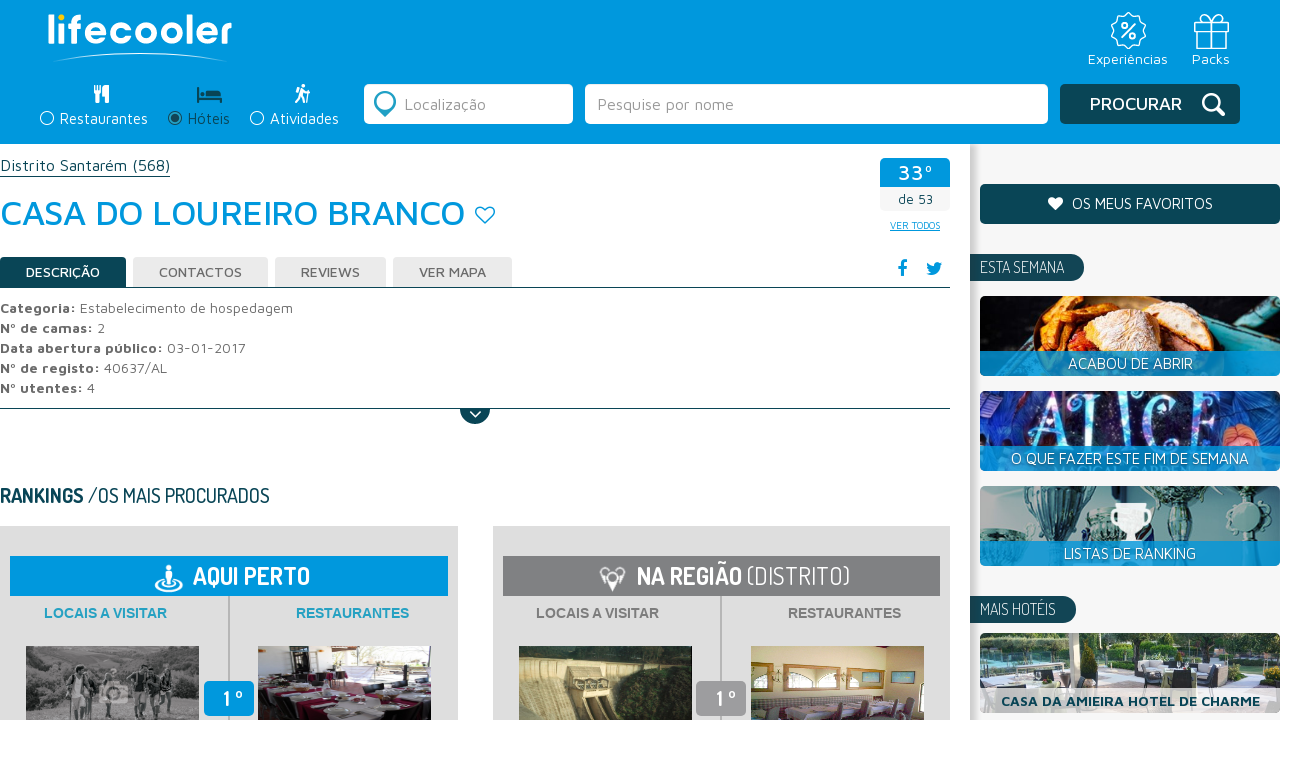

--- FILE ---
content_type: text/html; charset=utf-8
request_url: https://www.google.com/recaptcha/api2/anchor?ar=1&k=6LcTJCcTAAAAAKVnf_yKhoB0zBCEpdmeZRaEda80&co=aHR0cHM6Ly9saWZlY29vbGVyLmNvbTo0NDM.&hl=en&v=9TiwnJFHeuIw_s0wSd3fiKfN&size=normal&anchor-ms=20000&execute-ms=30000&cb=5v72xkstaz5q
body_size: 48829
content:
<!DOCTYPE HTML><html dir="ltr" lang="en"><head><meta http-equiv="Content-Type" content="text/html; charset=UTF-8">
<meta http-equiv="X-UA-Compatible" content="IE=edge">
<title>reCAPTCHA</title>
<style type="text/css">
/* cyrillic-ext */
@font-face {
  font-family: 'Roboto';
  font-style: normal;
  font-weight: 400;
  font-stretch: 100%;
  src: url(//fonts.gstatic.com/s/roboto/v48/KFO7CnqEu92Fr1ME7kSn66aGLdTylUAMa3GUBHMdazTgWw.woff2) format('woff2');
  unicode-range: U+0460-052F, U+1C80-1C8A, U+20B4, U+2DE0-2DFF, U+A640-A69F, U+FE2E-FE2F;
}
/* cyrillic */
@font-face {
  font-family: 'Roboto';
  font-style: normal;
  font-weight: 400;
  font-stretch: 100%;
  src: url(//fonts.gstatic.com/s/roboto/v48/KFO7CnqEu92Fr1ME7kSn66aGLdTylUAMa3iUBHMdazTgWw.woff2) format('woff2');
  unicode-range: U+0301, U+0400-045F, U+0490-0491, U+04B0-04B1, U+2116;
}
/* greek-ext */
@font-face {
  font-family: 'Roboto';
  font-style: normal;
  font-weight: 400;
  font-stretch: 100%;
  src: url(//fonts.gstatic.com/s/roboto/v48/KFO7CnqEu92Fr1ME7kSn66aGLdTylUAMa3CUBHMdazTgWw.woff2) format('woff2');
  unicode-range: U+1F00-1FFF;
}
/* greek */
@font-face {
  font-family: 'Roboto';
  font-style: normal;
  font-weight: 400;
  font-stretch: 100%;
  src: url(//fonts.gstatic.com/s/roboto/v48/KFO7CnqEu92Fr1ME7kSn66aGLdTylUAMa3-UBHMdazTgWw.woff2) format('woff2');
  unicode-range: U+0370-0377, U+037A-037F, U+0384-038A, U+038C, U+038E-03A1, U+03A3-03FF;
}
/* math */
@font-face {
  font-family: 'Roboto';
  font-style: normal;
  font-weight: 400;
  font-stretch: 100%;
  src: url(//fonts.gstatic.com/s/roboto/v48/KFO7CnqEu92Fr1ME7kSn66aGLdTylUAMawCUBHMdazTgWw.woff2) format('woff2');
  unicode-range: U+0302-0303, U+0305, U+0307-0308, U+0310, U+0312, U+0315, U+031A, U+0326-0327, U+032C, U+032F-0330, U+0332-0333, U+0338, U+033A, U+0346, U+034D, U+0391-03A1, U+03A3-03A9, U+03B1-03C9, U+03D1, U+03D5-03D6, U+03F0-03F1, U+03F4-03F5, U+2016-2017, U+2034-2038, U+203C, U+2040, U+2043, U+2047, U+2050, U+2057, U+205F, U+2070-2071, U+2074-208E, U+2090-209C, U+20D0-20DC, U+20E1, U+20E5-20EF, U+2100-2112, U+2114-2115, U+2117-2121, U+2123-214F, U+2190, U+2192, U+2194-21AE, U+21B0-21E5, U+21F1-21F2, U+21F4-2211, U+2213-2214, U+2216-22FF, U+2308-230B, U+2310, U+2319, U+231C-2321, U+2336-237A, U+237C, U+2395, U+239B-23B7, U+23D0, U+23DC-23E1, U+2474-2475, U+25AF, U+25B3, U+25B7, U+25BD, U+25C1, U+25CA, U+25CC, U+25FB, U+266D-266F, U+27C0-27FF, U+2900-2AFF, U+2B0E-2B11, U+2B30-2B4C, U+2BFE, U+3030, U+FF5B, U+FF5D, U+1D400-1D7FF, U+1EE00-1EEFF;
}
/* symbols */
@font-face {
  font-family: 'Roboto';
  font-style: normal;
  font-weight: 400;
  font-stretch: 100%;
  src: url(//fonts.gstatic.com/s/roboto/v48/KFO7CnqEu92Fr1ME7kSn66aGLdTylUAMaxKUBHMdazTgWw.woff2) format('woff2');
  unicode-range: U+0001-000C, U+000E-001F, U+007F-009F, U+20DD-20E0, U+20E2-20E4, U+2150-218F, U+2190, U+2192, U+2194-2199, U+21AF, U+21E6-21F0, U+21F3, U+2218-2219, U+2299, U+22C4-22C6, U+2300-243F, U+2440-244A, U+2460-24FF, U+25A0-27BF, U+2800-28FF, U+2921-2922, U+2981, U+29BF, U+29EB, U+2B00-2BFF, U+4DC0-4DFF, U+FFF9-FFFB, U+10140-1018E, U+10190-1019C, U+101A0, U+101D0-101FD, U+102E0-102FB, U+10E60-10E7E, U+1D2C0-1D2D3, U+1D2E0-1D37F, U+1F000-1F0FF, U+1F100-1F1AD, U+1F1E6-1F1FF, U+1F30D-1F30F, U+1F315, U+1F31C, U+1F31E, U+1F320-1F32C, U+1F336, U+1F378, U+1F37D, U+1F382, U+1F393-1F39F, U+1F3A7-1F3A8, U+1F3AC-1F3AF, U+1F3C2, U+1F3C4-1F3C6, U+1F3CA-1F3CE, U+1F3D4-1F3E0, U+1F3ED, U+1F3F1-1F3F3, U+1F3F5-1F3F7, U+1F408, U+1F415, U+1F41F, U+1F426, U+1F43F, U+1F441-1F442, U+1F444, U+1F446-1F449, U+1F44C-1F44E, U+1F453, U+1F46A, U+1F47D, U+1F4A3, U+1F4B0, U+1F4B3, U+1F4B9, U+1F4BB, U+1F4BF, U+1F4C8-1F4CB, U+1F4D6, U+1F4DA, U+1F4DF, U+1F4E3-1F4E6, U+1F4EA-1F4ED, U+1F4F7, U+1F4F9-1F4FB, U+1F4FD-1F4FE, U+1F503, U+1F507-1F50B, U+1F50D, U+1F512-1F513, U+1F53E-1F54A, U+1F54F-1F5FA, U+1F610, U+1F650-1F67F, U+1F687, U+1F68D, U+1F691, U+1F694, U+1F698, U+1F6AD, U+1F6B2, U+1F6B9-1F6BA, U+1F6BC, U+1F6C6-1F6CF, U+1F6D3-1F6D7, U+1F6E0-1F6EA, U+1F6F0-1F6F3, U+1F6F7-1F6FC, U+1F700-1F7FF, U+1F800-1F80B, U+1F810-1F847, U+1F850-1F859, U+1F860-1F887, U+1F890-1F8AD, U+1F8B0-1F8BB, U+1F8C0-1F8C1, U+1F900-1F90B, U+1F93B, U+1F946, U+1F984, U+1F996, U+1F9E9, U+1FA00-1FA6F, U+1FA70-1FA7C, U+1FA80-1FA89, U+1FA8F-1FAC6, U+1FACE-1FADC, U+1FADF-1FAE9, U+1FAF0-1FAF8, U+1FB00-1FBFF;
}
/* vietnamese */
@font-face {
  font-family: 'Roboto';
  font-style: normal;
  font-weight: 400;
  font-stretch: 100%;
  src: url(//fonts.gstatic.com/s/roboto/v48/KFO7CnqEu92Fr1ME7kSn66aGLdTylUAMa3OUBHMdazTgWw.woff2) format('woff2');
  unicode-range: U+0102-0103, U+0110-0111, U+0128-0129, U+0168-0169, U+01A0-01A1, U+01AF-01B0, U+0300-0301, U+0303-0304, U+0308-0309, U+0323, U+0329, U+1EA0-1EF9, U+20AB;
}
/* latin-ext */
@font-face {
  font-family: 'Roboto';
  font-style: normal;
  font-weight: 400;
  font-stretch: 100%;
  src: url(//fonts.gstatic.com/s/roboto/v48/KFO7CnqEu92Fr1ME7kSn66aGLdTylUAMa3KUBHMdazTgWw.woff2) format('woff2');
  unicode-range: U+0100-02BA, U+02BD-02C5, U+02C7-02CC, U+02CE-02D7, U+02DD-02FF, U+0304, U+0308, U+0329, U+1D00-1DBF, U+1E00-1E9F, U+1EF2-1EFF, U+2020, U+20A0-20AB, U+20AD-20C0, U+2113, U+2C60-2C7F, U+A720-A7FF;
}
/* latin */
@font-face {
  font-family: 'Roboto';
  font-style: normal;
  font-weight: 400;
  font-stretch: 100%;
  src: url(//fonts.gstatic.com/s/roboto/v48/KFO7CnqEu92Fr1ME7kSn66aGLdTylUAMa3yUBHMdazQ.woff2) format('woff2');
  unicode-range: U+0000-00FF, U+0131, U+0152-0153, U+02BB-02BC, U+02C6, U+02DA, U+02DC, U+0304, U+0308, U+0329, U+2000-206F, U+20AC, U+2122, U+2191, U+2193, U+2212, U+2215, U+FEFF, U+FFFD;
}
/* cyrillic-ext */
@font-face {
  font-family: 'Roboto';
  font-style: normal;
  font-weight: 500;
  font-stretch: 100%;
  src: url(//fonts.gstatic.com/s/roboto/v48/KFO7CnqEu92Fr1ME7kSn66aGLdTylUAMa3GUBHMdazTgWw.woff2) format('woff2');
  unicode-range: U+0460-052F, U+1C80-1C8A, U+20B4, U+2DE0-2DFF, U+A640-A69F, U+FE2E-FE2F;
}
/* cyrillic */
@font-face {
  font-family: 'Roboto';
  font-style: normal;
  font-weight: 500;
  font-stretch: 100%;
  src: url(//fonts.gstatic.com/s/roboto/v48/KFO7CnqEu92Fr1ME7kSn66aGLdTylUAMa3iUBHMdazTgWw.woff2) format('woff2');
  unicode-range: U+0301, U+0400-045F, U+0490-0491, U+04B0-04B1, U+2116;
}
/* greek-ext */
@font-face {
  font-family: 'Roboto';
  font-style: normal;
  font-weight: 500;
  font-stretch: 100%;
  src: url(//fonts.gstatic.com/s/roboto/v48/KFO7CnqEu92Fr1ME7kSn66aGLdTylUAMa3CUBHMdazTgWw.woff2) format('woff2');
  unicode-range: U+1F00-1FFF;
}
/* greek */
@font-face {
  font-family: 'Roboto';
  font-style: normal;
  font-weight: 500;
  font-stretch: 100%;
  src: url(//fonts.gstatic.com/s/roboto/v48/KFO7CnqEu92Fr1ME7kSn66aGLdTylUAMa3-UBHMdazTgWw.woff2) format('woff2');
  unicode-range: U+0370-0377, U+037A-037F, U+0384-038A, U+038C, U+038E-03A1, U+03A3-03FF;
}
/* math */
@font-face {
  font-family: 'Roboto';
  font-style: normal;
  font-weight: 500;
  font-stretch: 100%;
  src: url(//fonts.gstatic.com/s/roboto/v48/KFO7CnqEu92Fr1ME7kSn66aGLdTylUAMawCUBHMdazTgWw.woff2) format('woff2');
  unicode-range: U+0302-0303, U+0305, U+0307-0308, U+0310, U+0312, U+0315, U+031A, U+0326-0327, U+032C, U+032F-0330, U+0332-0333, U+0338, U+033A, U+0346, U+034D, U+0391-03A1, U+03A3-03A9, U+03B1-03C9, U+03D1, U+03D5-03D6, U+03F0-03F1, U+03F4-03F5, U+2016-2017, U+2034-2038, U+203C, U+2040, U+2043, U+2047, U+2050, U+2057, U+205F, U+2070-2071, U+2074-208E, U+2090-209C, U+20D0-20DC, U+20E1, U+20E5-20EF, U+2100-2112, U+2114-2115, U+2117-2121, U+2123-214F, U+2190, U+2192, U+2194-21AE, U+21B0-21E5, U+21F1-21F2, U+21F4-2211, U+2213-2214, U+2216-22FF, U+2308-230B, U+2310, U+2319, U+231C-2321, U+2336-237A, U+237C, U+2395, U+239B-23B7, U+23D0, U+23DC-23E1, U+2474-2475, U+25AF, U+25B3, U+25B7, U+25BD, U+25C1, U+25CA, U+25CC, U+25FB, U+266D-266F, U+27C0-27FF, U+2900-2AFF, U+2B0E-2B11, U+2B30-2B4C, U+2BFE, U+3030, U+FF5B, U+FF5D, U+1D400-1D7FF, U+1EE00-1EEFF;
}
/* symbols */
@font-face {
  font-family: 'Roboto';
  font-style: normal;
  font-weight: 500;
  font-stretch: 100%;
  src: url(//fonts.gstatic.com/s/roboto/v48/KFO7CnqEu92Fr1ME7kSn66aGLdTylUAMaxKUBHMdazTgWw.woff2) format('woff2');
  unicode-range: U+0001-000C, U+000E-001F, U+007F-009F, U+20DD-20E0, U+20E2-20E4, U+2150-218F, U+2190, U+2192, U+2194-2199, U+21AF, U+21E6-21F0, U+21F3, U+2218-2219, U+2299, U+22C4-22C6, U+2300-243F, U+2440-244A, U+2460-24FF, U+25A0-27BF, U+2800-28FF, U+2921-2922, U+2981, U+29BF, U+29EB, U+2B00-2BFF, U+4DC0-4DFF, U+FFF9-FFFB, U+10140-1018E, U+10190-1019C, U+101A0, U+101D0-101FD, U+102E0-102FB, U+10E60-10E7E, U+1D2C0-1D2D3, U+1D2E0-1D37F, U+1F000-1F0FF, U+1F100-1F1AD, U+1F1E6-1F1FF, U+1F30D-1F30F, U+1F315, U+1F31C, U+1F31E, U+1F320-1F32C, U+1F336, U+1F378, U+1F37D, U+1F382, U+1F393-1F39F, U+1F3A7-1F3A8, U+1F3AC-1F3AF, U+1F3C2, U+1F3C4-1F3C6, U+1F3CA-1F3CE, U+1F3D4-1F3E0, U+1F3ED, U+1F3F1-1F3F3, U+1F3F5-1F3F7, U+1F408, U+1F415, U+1F41F, U+1F426, U+1F43F, U+1F441-1F442, U+1F444, U+1F446-1F449, U+1F44C-1F44E, U+1F453, U+1F46A, U+1F47D, U+1F4A3, U+1F4B0, U+1F4B3, U+1F4B9, U+1F4BB, U+1F4BF, U+1F4C8-1F4CB, U+1F4D6, U+1F4DA, U+1F4DF, U+1F4E3-1F4E6, U+1F4EA-1F4ED, U+1F4F7, U+1F4F9-1F4FB, U+1F4FD-1F4FE, U+1F503, U+1F507-1F50B, U+1F50D, U+1F512-1F513, U+1F53E-1F54A, U+1F54F-1F5FA, U+1F610, U+1F650-1F67F, U+1F687, U+1F68D, U+1F691, U+1F694, U+1F698, U+1F6AD, U+1F6B2, U+1F6B9-1F6BA, U+1F6BC, U+1F6C6-1F6CF, U+1F6D3-1F6D7, U+1F6E0-1F6EA, U+1F6F0-1F6F3, U+1F6F7-1F6FC, U+1F700-1F7FF, U+1F800-1F80B, U+1F810-1F847, U+1F850-1F859, U+1F860-1F887, U+1F890-1F8AD, U+1F8B0-1F8BB, U+1F8C0-1F8C1, U+1F900-1F90B, U+1F93B, U+1F946, U+1F984, U+1F996, U+1F9E9, U+1FA00-1FA6F, U+1FA70-1FA7C, U+1FA80-1FA89, U+1FA8F-1FAC6, U+1FACE-1FADC, U+1FADF-1FAE9, U+1FAF0-1FAF8, U+1FB00-1FBFF;
}
/* vietnamese */
@font-face {
  font-family: 'Roboto';
  font-style: normal;
  font-weight: 500;
  font-stretch: 100%;
  src: url(//fonts.gstatic.com/s/roboto/v48/KFO7CnqEu92Fr1ME7kSn66aGLdTylUAMa3OUBHMdazTgWw.woff2) format('woff2');
  unicode-range: U+0102-0103, U+0110-0111, U+0128-0129, U+0168-0169, U+01A0-01A1, U+01AF-01B0, U+0300-0301, U+0303-0304, U+0308-0309, U+0323, U+0329, U+1EA0-1EF9, U+20AB;
}
/* latin-ext */
@font-face {
  font-family: 'Roboto';
  font-style: normal;
  font-weight: 500;
  font-stretch: 100%;
  src: url(//fonts.gstatic.com/s/roboto/v48/KFO7CnqEu92Fr1ME7kSn66aGLdTylUAMa3KUBHMdazTgWw.woff2) format('woff2');
  unicode-range: U+0100-02BA, U+02BD-02C5, U+02C7-02CC, U+02CE-02D7, U+02DD-02FF, U+0304, U+0308, U+0329, U+1D00-1DBF, U+1E00-1E9F, U+1EF2-1EFF, U+2020, U+20A0-20AB, U+20AD-20C0, U+2113, U+2C60-2C7F, U+A720-A7FF;
}
/* latin */
@font-face {
  font-family: 'Roboto';
  font-style: normal;
  font-weight: 500;
  font-stretch: 100%;
  src: url(//fonts.gstatic.com/s/roboto/v48/KFO7CnqEu92Fr1ME7kSn66aGLdTylUAMa3yUBHMdazQ.woff2) format('woff2');
  unicode-range: U+0000-00FF, U+0131, U+0152-0153, U+02BB-02BC, U+02C6, U+02DA, U+02DC, U+0304, U+0308, U+0329, U+2000-206F, U+20AC, U+2122, U+2191, U+2193, U+2212, U+2215, U+FEFF, U+FFFD;
}
/* cyrillic-ext */
@font-face {
  font-family: 'Roboto';
  font-style: normal;
  font-weight: 900;
  font-stretch: 100%;
  src: url(//fonts.gstatic.com/s/roboto/v48/KFO7CnqEu92Fr1ME7kSn66aGLdTylUAMa3GUBHMdazTgWw.woff2) format('woff2');
  unicode-range: U+0460-052F, U+1C80-1C8A, U+20B4, U+2DE0-2DFF, U+A640-A69F, U+FE2E-FE2F;
}
/* cyrillic */
@font-face {
  font-family: 'Roboto';
  font-style: normal;
  font-weight: 900;
  font-stretch: 100%;
  src: url(//fonts.gstatic.com/s/roboto/v48/KFO7CnqEu92Fr1ME7kSn66aGLdTylUAMa3iUBHMdazTgWw.woff2) format('woff2');
  unicode-range: U+0301, U+0400-045F, U+0490-0491, U+04B0-04B1, U+2116;
}
/* greek-ext */
@font-face {
  font-family: 'Roboto';
  font-style: normal;
  font-weight: 900;
  font-stretch: 100%;
  src: url(//fonts.gstatic.com/s/roboto/v48/KFO7CnqEu92Fr1ME7kSn66aGLdTylUAMa3CUBHMdazTgWw.woff2) format('woff2');
  unicode-range: U+1F00-1FFF;
}
/* greek */
@font-face {
  font-family: 'Roboto';
  font-style: normal;
  font-weight: 900;
  font-stretch: 100%;
  src: url(//fonts.gstatic.com/s/roboto/v48/KFO7CnqEu92Fr1ME7kSn66aGLdTylUAMa3-UBHMdazTgWw.woff2) format('woff2');
  unicode-range: U+0370-0377, U+037A-037F, U+0384-038A, U+038C, U+038E-03A1, U+03A3-03FF;
}
/* math */
@font-face {
  font-family: 'Roboto';
  font-style: normal;
  font-weight: 900;
  font-stretch: 100%;
  src: url(//fonts.gstatic.com/s/roboto/v48/KFO7CnqEu92Fr1ME7kSn66aGLdTylUAMawCUBHMdazTgWw.woff2) format('woff2');
  unicode-range: U+0302-0303, U+0305, U+0307-0308, U+0310, U+0312, U+0315, U+031A, U+0326-0327, U+032C, U+032F-0330, U+0332-0333, U+0338, U+033A, U+0346, U+034D, U+0391-03A1, U+03A3-03A9, U+03B1-03C9, U+03D1, U+03D5-03D6, U+03F0-03F1, U+03F4-03F5, U+2016-2017, U+2034-2038, U+203C, U+2040, U+2043, U+2047, U+2050, U+2057, U+205F, U+2070-2071, U+2074-208E, U+2090-209C, U+20D0-20DC, U+20E1, U+20E5-20EF, U+2100-2112, U+2114-2115, U+2117-2121, U+2123-214F, U+2190, U+2192, U+2194-21AE, U+21B0-21E5, U+21F1-21F2, U+21F4-2211, U+2213-2214, U+2216-22FF, U+2308-230B, U+2310, U+2319, U+231C-2321, U+2336-237A, U+237C, U+2395, U+239B-23B7, U+23D0, U+23DC-23E1, U+2474-2475, U+25AF, U+25B3, U+25B7, U+25BD, U+25C1, U+25CA, U+25CC, U+25FB, U+266D-266F, U+27C0-27FF, U+2900-2AFF, U+2B0E-2B11, U+2B30-2B4C, U+2BFE, U+3030, U+FF5B, U+FF5D, U+1D400-1D7FF, U+1EE00-1EEFF;
}
/* symbols */
@font-face {
  font-family: 'Roboto';
  font-style: normal;
  font-weight: 900;
  font-stretch: 100%;
  src: url(//fonts.gstatic.com/s/roboto/v48/KFO7CnqEu92Fr1ME7kSn66aGLdTylUAMaxKUBHMdazTgWw.woff2) format('woff2');
  unicode-range: U+0001-000C, U+000E-001F, U+007F-009F, U+20DD-20E0, U+20E2-20E4, U+2150-218F, U+2190, U+2192, U+2194-2199, U+21AF, U+21E6-21F0, U+21F3, U+2218-2219, U+2299, U+22C4-22C6, U+2300-243F, U+2440-244A, U+2460-24FF, U+25A0-27BF, U+2800-28FF, U+2921-2922, U+2981, U+29BF, U+29EB, U+2B00-2BFF, U+4DC0-4DFF, U+FFF9-FFFB, U+10140-1018E, U+10190-1019C, U+101A0, U+101D0-101FD, U+102E0-102FB, U+10E60-10E7E, U+1D2C0-1D2D3, U+1D2E0-1D37F, U+1F000-1F0FF, U+1F100-1F1AD, U+1F1E6-1F1FF, U+1F30D-1F30F, U+1F315, U+1F31C, U+1F31E, U+1F320-1F32C, U+1F336, U+1F378, U+1F37D, U+1F382, U+1F393-1F39F, U+1F3A7-1F3A8, U+1F3AC-1F3AF, U+1F3C2, U+1F3C4-1F3C6, U+1F3CA-1F3CE, U+1F3D4-1F3E0, U+1F3ED, U+1F3F1-1F3F3, U+1F3F5-1F3F7, U+1F408, U+1F415, U+1F41F, U+1F426, U+1F43F, U+1F441-1F442, U+1F444, U+1F446-1F449, U+1F44C-1F44E, U+1F453, U+1F46A, U+1F47D, U+1F4A3, U+1F4B0, U+1F4B3, U+1F4B9, U+1F4BB, U+1F4BF, U+1F4C8-1F4CB, U+1F4D6, U+1F4DA, U+1F4DF, U+1F4E3-1F4E6, U+1F4EA-1F4ED, U+1F4F7, U+1F4F9-1F4FB, U+1F4FD-1F4FE, U+1F503, U+1F507-1F50B, U+1F50D, U+1F512-1F513, U+1F53E-1F54A, U+1F54F-1F5FA, U+1F610, U+1F650-1F67F, U+1F687, U+1F68D, U+1F691, U+1F694, U+1F698, U+1F6AD, U+1F6B2, U+1F6B9-1F6BA, U+1F6BC, U+1F6C6-1F6CF, U+1F6D3-1F6D7, U+1F6E0-1F6EA, U+1F6F0-1F6F3, U+1F6F7-1F6FC, U+1F700-1F7FF, U+1F800-1F80B, U+1F810-1F847, U+1F850-1F859, U+1F860-1F887, U+1F890-1F8AD, U+1F8B0-1F8BB, U+1F8C0-1F8C1, U+1F900-1F90B, U+1F93B, U+1F946, U+1F984, U+1F996, U+1F9E9, U+1FA00-1FA6F, U+1FA70-1FA7C, U+1FA80-1FA89, U+1FA8F-1FAC6, U+1FACE-1FADC, U+1FADF-1FAE9, U+1FAF0-1FAF8, U+1FB00-1FBFF;
}
/* vietnamese */
@font-face {
  font-family: 'Roboto';
  font-style: normal;
  font-weight: 900;
  font-stretch: 100%;
  src: url(//fonts.gstatic.com/s/roboto/v48/KFO7CnqEu92Fr1ME7kSn66aGLdTylUAMa3OUBHMdazTgWw.woff2) format('woff2');
  unicode-range: U+0102-0103, U+0110-0111, U+0128-0129, U+0168-0169, U+01A0-01A1, U+01AF-01B0, U+0300-0301, U+0303-0304, U+0308-0309, U+0323, U+0329, U+1EA0-1EF9, U+20AB;
}
/* latin-ext */
@font-face {
  font-family: 'Roboto';
  font-style: normal;
  font-weight: 900;
  font-stretch: 100%;
  src: url(//fonts.gstatic.com/s/roboto/v48/KFO7CnqEu92Fr1ME7kSn66aGLdTylUAMa3KUBHMdazTgWw.woff2) format('woff2');
  unicode-range: U+0100-02BA, U+02BD-02C5, U+02C7-02CC, U+02CE-02D7, U+02DD-02FF, U+0304, U+0308, U+0329, U+1D00-1DBF, U+1E00-1E9F, U+1EF2-1EFF, U+2020, U+20A0-20AB, U+20AD-20C0, U+2113, U+2C60-2C7F, U+A720-A7FF;
}
/* latin */
@font-face {
  font-family: 'Roboto';
  font-style: normal;
  font-weight: 900;
  font-stretch: 100%;
  src: url(//fonts.gstatic.com/s/roboto/v48/KFO7CnqEu92Fr1ME7kSn66aGLdTylUAMa3yUBHMdazQ.woff2) format('woff2');
  unicode-range: U+0000-00FF, U+0131, U+0152-0153, U+02BB-02BC, U+02C6, U+02DA, U+02DC, U+0304, U+0308, U+0329, U+2000-206F, U+20AC, U+2122, U+2191, U+2193, U+2212, U+2215, U+FEFF, U+FFFD;
}

</style>
<link rel="stylesheet" type="text/css" href="https://www.gstatic.com/recaptcha/releases/9TiwnJFHeuIw_s0wSd3fiKfN/styles__ltr.css">
<script nonce="BV3R944oEW8booC0CMrxqg" type="text/javascript">window['__recaptcha_api'] = 'https://www.google.com/recaptcha/api2/';</script>
<script type="text/javascript" src="https://www.gstatic.com/recaptcha/releases/9TiwnJFHeuIw_s0wSd3fiKfN/recaptcha__en.js" nonce="BV3R944oEW8booC0CMrxqg">
      
    </script></head>
<body><div id="rc-anchor-alert" class="rc-anchor-alert"></div>
<input type="hidden" id="recaptcha-token" value="[base64]">
<script type="text/javascript" nonce="BV3R944oEW8booC0CMrxqg">
      recaptcha.anchor.Main.init("[\x22ainput\x22,[\x22bgdata\x22,\x22\x22,\[base64]/[base64]/[base64]/[base64]/[base64]/[base64]/[base64]/[base64]/[base64]/[base64]\\u003d\x22,\[base64]\\u003d\\u003d\x22,\[base64]/DhcKVIUNYw6AMwrzDi0PDvgxbFMOpw4DCuMO/[base64]/FSDDnDIueMKRw7LDjMKZUcOUw65Aw7Y8wpXCqwx9w4RxJwxmWydIP8OVIMOMwqBxwp3DtcK/wpZBEcKuwq9BF8O+wqkrPy4+wpx+w7HCr8ORMsOOwoPDt8Onw67CrsOtZ08XFz7CgQF6LMOdwqfDmCvDhy7DkgTCu8Oewo80LwHDoG3DuMKbdsOaw5MOw5MSw7TCq8O/wppjeTvCkx91cD0MwoPDm8KnBsOkwq7Csy5wwqsXEzHDrMOmUMOYG8K2asK+w7/[base64]/[base64]/DuF/Com9NcsONXiNdwqvCkEcsw5cIfMKEwrzDnsOkAcOlw67Csn7DnF54w4llwq7DusO3w6JGQsKpw5jDo8Kiw6ATf8KIesO3D2/DoAHCksKtw5ZSYcOoHsKMw60MBcKkwpfCpAlzw6bChxfDtzMuIj95wrsDX8KWw6HDiUXDkcKIwqbDtikOGcOuY8KWPkjDlwHDswAqDA7DpFN7NsKDXA/DjMO6wr9qR0jChGzDoznCmsO/BcKmfMKLwoLDrMOuwpAdORVAwpnCj8OpEMOnIEUvw7gMw6zDv04Lw5vCpcOVwpbCjsOGw5kmXHVBJcOnYcK5w63CpcKuJTTDscKLwpgjcsOQwqNtw4ANw6XCu8O7BMKeHE5HXMKTbz/Cv8KlM0tNwosqw6JcTsO5d8K/[base64]/FcKaw7zCo2x3Qn3Ci2Y0w793w67DrlXCjGUfw7rDtMKQw5ZEwoPCu1NEIsOPcR4SwpNaDsKzSCvCgcKTeTjDvUEdwrF/SsKJHMOpw4lAL8KCFAjCllpbwpoowq59bi0RWsKpS8ODwo8QRsOcYcOYZkYIwpPDkh3DhcKWwpFVcUgBajMKw4rDkcOQw6/CucOySEDDsG5yUcKYwpEJcsKWwrLChwsqwqfCv8K2LjB+w7U5U8OSEsK+w4VcdGHCqlAdQ8KpGyzCmcOyDcKLYwbDvCrDksKzSRUMwrkAwrfCl3TCngbCqG/[base64]/[base64]/[base64]/VcOywoFowr9bc8OFKk9owojDqcK9LsOzwrd5bBzCniLCvxDCpS4FcDnCkFjDjsOkbnAGw6J6wrPCvUF/ZWIGDMKmPyXCuMOeTMOYwqhtQsOEw6wBw5rDlcOzw5kLw7UDw61BIsKSw4spdXTDnyJAwrgzw7LChsOoIBsqcMOQED/Dl23Ckhx8LjUewodPwoTChR/DhwPDilZdwqjCtifDu0RGwrIbwrHDiSLClsKHw75mL0gVbsKbw5/CvcO7w5nDiMOHw4PCnWAkVMK9w49Ww7bDh8K5AUtQwqPDqB4FdMOrw57CocOrecOnw7ExdsOxCMK5N29nw6VbMcOIw4LCrCzCqMOkHyFWV2EAwqrDg01RwrDDnkVdbcKRwoVFYsOHw67Do07Du8O/wqnDiWJ6bArDqcKyE33DhGYdCTXDn8OewqPCkMOqwovChC7Ch8KGCh7CvcKNwrYbw7TCvEJMw4QMMcKaY8KhwpjDpsKgYn11wq7ChikcaDdNY8Kaw498bMOZwrXCqlXDgx5td8OJAS/CvMO3wo3Ds8KxwqDDhWhafTYnQyZbRsK1w6kdbHvDlcKQL8KsTRnDnDzCkTnDlMO+w4nCgyXDisOEwpjCkMO7TcOBA8Oba1TCpWwsZsKdw4/DicKkw4XDhcKFwqJswo5xw4LDqcOnRMKIwrvCgUzCgsKkd1HDgcOYwrQaNCbCn8K9MMOXJ8KEwrnCg8KPYgnCiwvCp8OFw7UNwpZlw7t4ZQEHExtUwrjCtB3CsCcgSCpiw6EBXS4PMcOiJ315w7QITz8gwop+b8KCfMKeIwvDjD7CicKVw53CqRrCpMKyeUkYJ0/[base64]/[base64]/ccK7woXCjMKCw61HwobCqsKKScOzwpHCscO8RmXDiMKowqM/w5oIw7kHJy8Ww7RlF091LcK7QCnDpkUgAV4Yw5XDj8OZYMOlR8Olw7AIw5FGw5DCksKSwojCncKTAiXDtHLDkyVfeQ7CsMOawrU/Th5Uw4jCjAdewrHCqMKTBcOwwpM/wpxbwpdWwrJ3wpXDg2fCsnXDoU7Du0DCkyl2GcOhN8KSWGnDhQ/DvSIqAcKEwovCncO9w49ObsK6WcOtwrzDq8KtBkTCqcO0w6Vow45fw5bCrsKwdmHCicKoAcO9w43CmcKLwqcuwqcwKQHDnsKAXXvDmyTDtFUdVGpKWsOfw63CoG9ILVXDu8K/VcOVJMKTLzgqbnI8CEvCrFrDi8K4w7TCq8KIwqlLw5nDgl/CjQPCpRPCj8O/[base64]/CsBV/F8OkwqkscRHDlsKmw5LDtMKpwrw6w4TCmV8QZ8KIw5NyVy/[base64]/N053wo3Cv15KNcOTw7FSd13DvlVRwpVPw6JVcBfDkxN0w4XDg8KQwptRO8KLw4AGXBPDljZ/fVtAwobCiMK+DlsYw4jDusKYwp/CocO0JcKNw77Dg8Osw7JgwqjCvcOIw4dwwq7DrsOsw7HDsDdYwr/CnEbCmcK+aWTDrQnCgRzDk2NoF8KbBXnDiUhgw49gw6t9wqvDiDkgwqRUw7HDpMKww4ZLw53DscKcOAxdFsKCXMODJsKuwprColTCozHDhRgUwqvCinbDn1E9Z8KPwrrCk8Kkw7rDncO/wp7CsMObRMKmwqXDlX7DhxjDn8OQRMO8H8KiJlBTw5nDiWvCssOtGMOlM8KuPC0Ie8ORWMKwYQjDjzRUQcKrwqrDgMO+w6TCp0daw7hvw4Aww5lRwp/CrDnDkhErw4zCgCfCi8OwcDAHw4JWw6Yew7YHGcKLwqFqFMK2wqjCo8KoWsKjUylew67Cn8K6IxJBI3DCpMOqw7fCgDzClj3CsMKdYTXDkMODw4XCtzQca8Oqw7A4QVkOZsO/wqXDlU/CsHtTw5dMasKaETMWwofCocOJZ01jWArDscOJC17CtXHCtcK1bsKHQFsDw51PcsKEw7bChA9GP8OhD8KuLWnCvMO+wpoow6jDgHrCucKbwqYfKAsYw4jDiMKRwoZswpFHIMOWRxVPwoTDncKyBF3Dlg7ClwB/b8O1w4R8PcKzWGBdw5bDg0RKFMKzccOgwpjDhcKMPcKawrXDomLCocOfBUVZUjEVBWjDgR/DmMKcAsK/WMO5UkjDlXoiTgVmRcOfw6Vrw5DDniNSAFxHSMOWwo5rHHxMRHFpwox+w5UPCn8EPMKGw74OwrsIR2g/[base64]/CjkMSKcOtajTDoMOowpTDijHCkmLDs8Okw5jCohdUQ8K6QVDClHTCg8O3wopFw6rDlsOQwpJUClPDnnsBwrwDScO2cncsVcOqw6EJYcKqwpvCpcOuMl7CpcKCw7zCuBrDrsKUw7zDscKNwq42wp5XTEpqw63CtwVadMKfw6PClcKqfsOXw4/DqMKAwplTahZNTcO4YcODw54WYsOwY8KUCMOtwpLDrX7ClS/Dv8K8wprCsMK4wo9EPsOewpDDm3goIj/DmD4Uw6BqwoMmwpbCnHLCjMOYw5jCoVhWwqTClMKtIz3CncOOw5Nawr/[base64]/LsOyHcOtw7RsUxDCo8K9L8KFQHR5UsK0w6cQw5PDv8Kwwrpiw5DDs8O+w6jDq3xpZRRhZhRRIR7Dl8KOw5rCnsOUQDNdSj/CrMKcOER5w6FLZnNZw7QLeB13BsKPw4DChi87K8OKM8OxJsKLw7VYw6/DuzR7w53DjcOJYcKVAMKWIsOlwqJWRDrDg2jCgMK+BcO0OwvChUkBAhhQw48Aw6nDmMK5w4JhdcOowrI5w7/ChRdXwqvCoi3Dn8OxAxxJwoFXF2Znw6HCg3nDvcK4I8OVeC42dsOzwozCgS7CrsK6XcKGwrrCnA/CvHwRccKfBEjDlMKewoczw7HDuXPDsQxfw4NcY3fDp8KTG8O2w6TDqSVKbgBUZMK4cMKTLDHDqsKcBsKHw4EcfMKtwp0MOcOLwotSQU3Dr8Klw5PCscK4wqd9V1tawpzCmFErUXfCuSIswqNKwr3Cpl55wqtqNTZfw7Ucwq/DnsKYw7PDgjF0wr4jF8KSw5k9AMKgwpDDvcKie8KMw4ghWHU/w4LDgcOrWT7DgsKuw4BxwqPDvgAJw6tlQ8KtworClcKgIsOcOB3CnVphDQ3Cv8KlAD7CmRTDvMKmwrnCs8Oyw7wzVznClk3CrV8dw79pTsKEK8KbC1/[base64]/Crko8Rxk4w5LDu34Swq/DpMO7woEXwqExwpPChcOtTHcnUzTCmEFCRsKEPsOafAnCt8K7WQljw6PDv8KMw6zDmFzChsKcXw9PwpZrwoPDuRbDj8O9w5rCu8K+wrjDrsK9wpxva8KfOlNJwqIxe1JUw5YcwpDCqMOXw6N1KcK5cMOfJ8KXEk7Ck0LDkB0Dw4rCncOFWyMUdF/DhS8eIXDCkcKaYkTDsSDDky3Ctmwgw5NgcznCksOqR8Khw4vCt8Kow4LCnkwjM8O2RjjDisKNw7TCnw/CiwPCi8OPYsOHTMOdw4x/wrvCuzlLME5Vw59kwpxCKEh+XVJow6w1w6FXwo/DtlgGHk3ChMKrw4Vsw5YYwrzCocKwwrPDjMKZR8OIcDxbw6BCwoMWw7pMw7NDwp7DtxTCl3vCtcKFw4FJNkZ+woTDmMKUKcO+f10Vw6s8IAAKVsOGYQI/dMOUJMOpwpDDl8KVAWXCisKkHB5CTiRxw7LChy7DslrDpVcUasKsQAjCk05Eb8KNPsOzNcOWw4rDocKbEE4Aw4HCjsONw6ciXxMNV2/[base64]/DuHQdC8OVcMKHA8OWBsOscXvDvHvDogvClj7Dt2vDj8K2w65jwoULw5XCn8K/wrrCgVdZwpcbOMK6w5/DnMKzw5TDmAozZcOZBcKRw6AsODzDuMOIwqA9PsK+ccOvH2XDhMO4w6xLMGxgQxXCqDzDp8K2Fj7DoRxYwojCkxDDvTrDpcKUFmfDiGHCr8OEZg8+wo4/w5M/OcOURHtVw6DCpVPCg8KKK3PDjlfDqBByw6rDv3DCj8KgwrXCgRppcsKXb8Kuw4lFQsKYw5c8fcOMwprChCgiXQkmLnfDmSp8wrJHb3MAVCZnw7YJwq/CtEI0OcKdWjrDvn7CtxvDqMORX8Knw70Cay4Ow6cTAGsTcMOQbXUDw4vDo3V9wpJtEsKhFCwgB8O8w7vDk8OZw4jDg8OTccONwqkcX8K1w4nDpcOCwp/Dnlg/QhrDsRkMwp7ClXrDmDArwqsYMMOiwo/DtcOAw4jCkMOJCHzDiD0/w6PDgMOXJcOyw4cMw7XDmBzCmSHDgFvCvV5BD8KIRhjDgXdvw4vDmV8ywqtRw54+KhvDhcO2E8KWTMKBT8KIccKIa8KBfy9VPcKfVMO1Ek5Pw6/CtzDCiWrCgAbCi0zDumxnw6IZP8OcUyEWwp/DvhtYC1zCt1oywq3Dj0bDjcKzwrzCqmQLwo/CixgWwo/Cj8OOwoLDpMKGK3PCuMKOHj8jwqU2wq1LwoLDpUzDtg/[base64]/DusOew7FcByXCu8KCLHguwpPDiMK9KjAYKcOdwp/[base64]/w47Dgw7CuMKowpjDpsKLBRnCoMOmIn89w7crIEHCusOFw43DpcOQK3d+w6Fhw7HDpEdcw6EdcljCqQl6woXDuArDhznDl8KDWSPDncOZwrvDncOAw4twHhgIw6laDcObRcOhLVHCksKGwq/Cl8OEP8OzwrU/BcKewqXCpMOlwrBJVsKBT8K1DgPCocOXw6I5wqNew5jDsgDCqsOqw5XCjTDDpcKVwr3DssK/PMOfQQl/wqrCh00EK8Ktw4zDgcKtw47DscOaW8K3woLChMKWGsK4wpTDkcKGw6DCsEpIWFENw5TDoT/CmmR2wrc0NTEFwqMuQMOmwpg/wqTDs8KaHcKGFSZHZWXClMORM1xQVMKww7tuCsOKw5/DtW4nfcKIEsO/w53DqjPDjMOlwolhKsOjw7zDsRE3wq7CicOuwrUWBzxKWsKPdQDCvn8Nwp0sw4nCji/CuAPDjsOiw6kxwqvDnkjCksKJwo/CphnCmMKOV8O5wpI7X0zDssKySQdzw6E6w6TCqsKRw4vCpsOdUsK6wpp/YAXDhMOwX8KJY8OrK8Krwq/ChnTCq8Kaw7HCpWZlNktaw75OeTjCjMK2PFJqFWYYw6law5PCvMO9N27ClMOKFCDDisOhw5XCi3fCgcKaT8KHX8KYwqh3wooHw43DmgvCv1PCicKlw7xpfFlrIcKlw5/[base64]/CuXBaBD7DsSUbFXR2w73CgkLCv8K0w5zDlWRLI8KtSCzCqlTDvybDgV7DoD3CjcKAw5bDmgEmw51IOcOOwo/DvXfCvcOrWsO6w47DgTQjRETDt8OxwpbDsxY5GlvCqsKtU8K8wq5Hw5/DucO2VWTCiGTDpkPCpcKvwozDpF1zWMOFM8O3XMKqwo9LwoXCmhPDosK4w7AlHcKNXsKJbsKPfsKYw6ZQw4t2wrkxc8OvwqTCj8Kpw7RKw67DmcKgw6Z3wrUlwrljw6bDgVxuw6JMw7jDiMK/wrfCpjzCiR3CoCjDvyfDscKOwqXCjcKRwopsCAIeXmdATUjChSrCp8OWw6zDtsKOf8K9wq50cyrDjWk0RXzDjQ5ITcKkacKuOG/[base64]/Cq8O1LcO9OcKDwpvDicOZEsK6w5hKwqTCqhHChcKQXy4sEmIiw6cYXQsIw74Vw6daAsKEMcO4wqElCF/CiBHDqnrCuMOYw7tlehsZwr3Dq8KEacOnJ8KWwr3CvcKaTQgIJjDCtyDChsKiYsOlQMKtDFDCh8KNccOYWsKvMsOjw73DrSXCv14WNMKYwqjCjkTCtiIQw7fDucOWw7XCusKcAFnDiMKcwqd9w4TCmcOQwofDvUXDicOEwqnDrjDDtsKtw6XDmi/DtMKdc07CscKMw57Ct2DDkADCqCQHw4EmNcOcTcKwwrHDmSXCpcORw5tuGcKkwpDCv8K+Z0YTw5nCiX/[base64]/CnAt9w73DuMKgw4HDqMOyw6zDksOCEMOJwqHCkWTDjEPDgwcrw70IwovCqWp1wpfDlMKvw6vDsAlrJS8+LsOVT8KmZcKQScOUcyhJwpd+w44VwqZPFQXDiz4uEsKPC8Khwo40w7bDmcK/fm3CukwHw54ZwprCg2xTwpt4wq4bNRnDpFhjBlx5w77DoMOsSsKAClHDjMO9wpY5w4XDh8OONMKnwrJhw4U5OCg0wrJNGHjDvjXCtgnDo17DkyXDumRqwqPCphXCssO9w6/[base64]/CkELCkMKxw5pGw4jCjRHCuRTDoMKsd8OTw6trSsOcw7XClsORwpZ/wrHCo0rCtgRxZhYfLCg2TcOLWn3CrHHDisOiw7vDh8O1w553wrPChg1rwoBxwrjDh8OAaRQiEcO5e8OBW8KNwr7DkcOGw5jClnnCl1d6FMKsAcK4U8K+GcOaw6nDoF4kwp3CtnlKwq80w4wEw4XDrMKRwr/DhQ/[base64]/Ck8OVZjt6wobDjsKWRWTDiiB9w7vDvFE2wq4uO1XDuxlqwqgLLQLDpDvDjUHCjW9PEl86GMOGw496I8KWVwbDkcOQwo/DgcO+Q8OURcKgwrfDnwrDoMOZTUAMw7jCtQLCgMKXDsOyQsOSw4rDiMKbDcOQw4XCrcOhV8Olw4zCncKwwoTCl8ObXHVew7rCgCbDkcK4woZ8TcKrw6t0YcOtJ8OzICrCqMOCJsOqVsOXwrsMX8KqwofDgC5Ww48PEBcbCMOYfR3Cjn0IM8OtQ8Okw6jDjHnCmE/Con9Bw43DqVQ2wpfDrRBWCETDssOyw5h5w5V7KmTCvDMaw4jCuFYePlrDtcO+w7zDoAFHRMKuw7sZwoLCk8KlwoPCp8OiL8K3w6AeEsO1UcObMMOCJHwVwq7CgcKUDcKeZgVjFsOvFhnDq8O+w58PeyXDkXXCryvCtMOHw7TDtz/CkAfCgcOowrsJw5xew6Y/wpPCnMKBw7fCoiB1w75eRlHDosKqwo1FaiMeIVY6Uk/DocKacRMfA1tRY8OFKMOvDMKybyHCh8OLDiTDscKnJMKbw7/DmhlOMSA6wox9ScOlwpDCuTBCIsKEczPDrMOkw75dw501d8OpAzfDkSDCpBgpw714w5zDosKcw6/Cm3gBGVRvfMO1IcO+YcOFwqDDmStkw7vChMK1XWgiXcOcWsOewpTDkcO2MT/[base64]/DgwJ5wpZHOcOFwoYMwr3CgQ3CjRkbJMO7w5xUw6F8VsKKw7zDjCDDj1fDi8OTw5/CrmBXXCZhwpTDmgA5w5fCmBDDgHvClk0FwowAe8OIw7wAwodGw5I9HMKrw6PChcKRw5puTkDDkMOYICgYWsKACsOSCC/CtcO1KcKWVSh9ScKOGFnCvsOBwpjDv8KxMQ7DtsO9w5HDksKWLgprwqHCoBbCnXAewpwpIMKYwqgMwp8sAcKww4/CvVXCrSIhw53DssKAEjPDqMO0w4suB8KuGjPClmnDpcOiw7vDtTXChsKJfwrDgzLCmRJsUsKPw6MWw5wlw74uwoNLwpQmJ1wyAXpjSsKnw7/DiMKfIAnCrkPDlsOLw71Wwq/Cq8KuIwXCmVxTfcObAcOJGznDmH82IsOHchTClw3DkQ8MwoZBI2bCqxA7w69sZHzDvWHDq8KTV0rDv1TCoXXDhsOZK000EXYRwqlMw54lwr8nSzBkw7/CisKVw7bDhSRRwqYewrXDsMKiw657w4HDjMKMeWM9w4VPbjMBwqHCsFQ5UMOewqnDu3dAb0jCp0Vuw53CqkFlw6vDuMO1Vy97exbDjhvCsTgOdRMIw4I6wrJ1EMOuw6PCj8KxGQ8BwoJeRxTCiMO3wpwzwrtLwrnCh2nDs8KnHxDDtyJ8SMK/RADDnHcWZMKpwqNPMHtuZcO/w7ppP8KCIcK/O3RHUXHCoMO9aMOIQlXCocO6LDTDlyzCoDFAw4DCh3w1S8OnwpjDul8BBSoPw7bDo8OyfgowGcO1EcKzw6XCr17DlsOeH8O4w6JYw4/CmMK8w6bDjlrDnX3DssOCw5vCqFfCunXCisKPw4Iww658wq1WCE0nw7/CgMKaw54twoPDq8KndMOQwr1GKsObw7wuH3DCpHxyw7FPw5Aiw7RiwpXCuMKoenrCrk/DijjChx7Dm8KvwqLClMOuRMO6P8OmSkx/[base64]/w6fCuG4DY8OSwo/CgcOeaFDDiXk9NsOsHEZpw6XDjcOIeHzDqnMmTsKlwppybHh2ehzDmMOnw4Rze8OJLVfCsibDtMKzw4IZwo0sw4bDkGfDskIVwofCrcKVwooTFcKGV8OlQjPCoMKIY2QTw6J5ZnIHUwrCq8Kbwq47SHlCH8KGwoDConHDqMKqw41/w41GwojDhsKiLV8vWcOqezbCjj/CgcOYw7B8aWbCmMKkFGnDjMKUwroxw5Z9wp0EWl/[base64]/CjMO4w6c6wo3DtcOibgpRw61zasO6bGZbwqV/w4TDqHhdc1TCqW3ChcKXw4RTf8OuwrkPw70Yw6bDmcKALSx8wrXCq2cKWMKCAsKILsOZwprCg28kbsKOwqDCt8OoQk9+w7/DjsOQwphdYsOKw5PCqB4bYXPDnT3Dh8O8w7ojw6DDk8KZwo3DvRbDqXvCvSjDqMO+wq4Pw4pwX8KYw7MVYhsfSMKkOEllCMKQwqx1wqrCpCPDlSjDiVnDu8K7wrHCo2TDqMO6wpXDrmHDs8OawobCnWcUwpQ2w4tVw6I4XU4pNMKLw6Mtwp3DlcOCwp/Dq8KIT3DClMKTRDM0ZcK8V8OCdMKiw7MHFsKIwotKFgfDgMONwrfCnWRBw5fDkSDDnDHCrDYUIFpswqzDqlTCjMKdf8K/wpoYPcK/M8ORwpvCgUhtaFw5HsKbw5lBwqFvwpJLw5vDsjHCkMOAw4smw7LCsEhPw5c3VsOmFV/ChMKRw4zDnCvDusKfwqTCtS9fwpt5wrw4wpZQw6AlAMOeMkfDnWLChsOPfWTDs8KJwrfDv8OTHw4Ww5bDlxoIZSnDmUHDv1Z+wpxEwojDk8O7WTlYwr0YYMKKRhrDrWlKaMK2wrXDkQ/[base64]/Do1XCnHA7wqPCosORw63Dvm/DgcKDJmUUUcKFw6jDgXl9wrnDu8OQwonCqMOFHxPClzthdD8fbwjDjCnCn1fDmAUzw7BJw7jCv8OaR1wCw4PDrsO9w4IVc3zDgsK/W8OMSsO0H8KjwpolCUMjw6Zzw6jDoUXDucOaRcKgw63CqcKhworCl1Mgemcsw7l6L8OOw64FGQ/[base64]/Dm8OmwqdbwrPCtT7Cn8KbwrfCsWUNw5TCnsKew5M1wr54O8Oyw7gPRcO3ZGM9wqPCpMKbw6Rnwoxzw4zCgMK5HMO6MsOOR8K8DMOMwoQQbyrDo1TDg8Oawq07d8OsVcKDBQ3CusKWwpATw4TDgTjCoSDDkMK1w5R/w5YkesKCwrLDlsORLsKdTMOKw7HDoHYcwp94DEITwpEMwo4XwqwCSSUswqnCpCgeWsKLwoF7w4jDuinClRxDW3PCmEXCvsKRwpBvwo3CgjDDisO9wrrCg8OyGwFUwoTCgcOHfcO/w5fDlyHCjU3ClMKww6XCr8KIFGDCs0PCpU3CmcO/Q8KAIVxeWwZKwq/CqFRywr/Cr8KIPsOew4TDrxR5w6ZIQMKUwqYcGSFAHTXCnHTCnR9bQsOgwrRMTcOuwpl0WSfCtlwKw47CuMKHKMKaU8ONKMOvwrjCusKjw6BVwqJfPsO5ckjCn0U0w7zDvznDmi0RwoYpF8OuwrdAwonDvcOCwoIFRj4qwq/CrcOMT1nCjMKVb8KXw6t4w7ZFDcO8N8OQDsKKw7gCUsOpCDXCoFsjS1cpw7TDmn0PwoLDncK8S8KpU8Oywo3DnMOIMVXDv8K5Gl8Rw7vCsMOOFcKtOH/DosK6cwnCv8K1wqx/w6xHwovDnMOcdSRHCMK6JUTDvjYiC8K9L03CtsKMwqk/QC/CpRjClnTCjUnDlnQrwo1Bw6HCjyfCuy56NcO7ZQ96w4bCocKxN0rCgzLCr8KPw6ECwqYxw5UFWSjCvzvCj8KIw5FSwoEoSXc8w5I2ZsO+a8OZQsO0wrJEw4DDmTMcwo3DisOrbEbCrcO4w5xlw73CmMKdMMKXfEnCjXrDly/CkTjClUXDhy1Dwo5Dw57DoMK6wrp5wpsyPsOaERB/w6/CicOew7XDvWBlw6cawobChsOrw4J9S0fCqsOXecOhw55mw4bCu8KpGMKXFnRBw4EvLF0Tw4rDulXDlB/CicO3w4ovKz3DhsK7L8O6wp8rPlrDlcKoPMKBw7PCssOwQMKpPDxIZcObLRQuw63CpcOJOcO2w6RPYsK4QEUPZQMLwrBjPsKxwqTCtzXCnybDiA9Ywo7CkMK0w7fCuMOOH8KOWWR/wokmw5BOecK1w6Y4AyVAw6ACYFECbsOTw5PCsMO2UsOQworDtTzDnwXCjRnCiCBXd8KOw54dwrQpw6IiwoB/wqTCoQ7DgUBXHy1UahTCgMOUBcOif0fDo8KDwq1xCysQJMOawrU3IXRowr0Ef8KHwoMcCCPCtXLCvsKhw70RbsKNFcOnwqTChsK6w7onEcKJdcOvQcKWwqQ/B8OxRg9kOMOrKx7Dt8K7w5hnTcK4YTbCgMOSwp/CqcK7w6ZVWnEjVA0JwofDoyc5w7oZY3/[base64]/[base64]/[base64]/CicKYAMKowpp2FAVjOsK3wpBYw5nCqmZUwoLCscOiLMOMwoZcw7BaJsKRAhTCtcOnfMK5ZnNpwrbCsMKuC8Kaw7F+w5lnchl9wrLDpSs3csKGPcKPa00nw6g/w4/Cu8OHc8ORw69MZMOrAsOTSxYkw5zCrsK6W8OaBsKuCcOIQ8OqSMKNNlRdE8Khwq8sw43Co8Klwr1CCh3DtcOxw4nCsmxNUi9vwq3DmUMGw6PDm2HDq8Kgwo1DfAvCl8KTCybDrMO3cU7CvQnCtHtHdcKwwovDlsK7wo91AcKGVcKywp8hwq/Ci3V3MsOUCsOyFRh1w4rDgUxmwrNqIMKuVMOfCW/[base64]/CnsOEw6RVwq/CrRhCwonDkCPCtcKjIQ7CrEbCosOMMMOCGysVw6QNw4x3AVfCkQhEwrocw59bL1kuasONLcOLesKdNsOZw6JdwovCtsOsESHClQFqw5UqM8K+wpPDg1ZjCHfDhijCm0lAw4/[base64]/E3/Clm1Ww74DcQDCucOoEsOsBF7ChGE+HMKKwoI3SUAYAcO/wozCnih1wqfCjMKdw4nDn8KQBA1ePsKUwqLCnMKCAwvCp8K9w6/CnjnDuMO5wrPCvcOwwqlTYWvCnsK1UcOkcBHCpcKawp/ClzEww4bCk1I6w57CpgEwwpzCpcKRwqkyw5gQwrPDlcKtQMO4w5nDnjFkw50WwqBjw57DlcKuw5NTw4JoEcOGHALDphvDnsOhw6Ynw4QCw6Yew7oucSBxUcKuBMKrwrEJFmrDuC/Dh8OnZlEMNMKeNXd2w4UAw6HDk8OdwpLCiMK2F8OVR8O1UHXDjMKjJ8K1w5DCosOdAcKqw6HCmUPDsS/[base64]/[base64]/DuiZewpzDhhrCjFMCC0DCr8KKHMOaVR3DiUtaE8K2wr9icQfCngp/w4lIw7zCpcOXwos9aXPCnQPCjSEIw7/DoBgKwp/Dj3xEwo7Co0dIw6/CgitYwrcVw4RZwpQNw5Eqw6Q/NMOnwqnCvkPDosOhecKwPsK9w73CnD9DexcuV8K5w4LCrMOsIsKxw6Q/wqADdjJAw5vDgHwWw7nDjh8Zw7rDhllvw5Mcw4zDpDMgwokjw6LCmcKHUGzCi1tvT8KkfcKFwpzDrMKRLA5fMMO3wrDDnRPDpcKfworDrsOpecOvJhE5GiQBwpvDuXNmw5/CgMK7wqBEw7wVwojCtH7CisOXR8O2wqEtLmIkCMO4w7ABw6jCucKgwrxILsKfI8OTfG7DhMKsw7rDvAnCncKdI8OzdMO7UmVBekEUwqpOwoJAw4vDl0PCihc5V8OBLS/CsHpWWcK9w4HCkhY0w7XCuBllTnnCkkjChWVkw4RYPMO6QiN0wpIkDSpqwqbClTfDm8Ofw4dsHcOGHsOxOcK6wqMfFsKHw6zDh8O/ZMKcw4PCk8OxGXjDhMKbw7IvFz/CjAzDq1wFEcOcAVNgw7jDpVHCv8OSSHPChR8kw7wVwrbDpcKWwpPDo8OkfXnDtwzDuMKow7/CtMOLTMOlw6M+wqHCqsKLLGwFEDRLUsOUwrDCm3bCm3rCkxAawrgIwpjCoMO3DcKrJg7Dj1QRPsK9worCsmJ9RG59woDClRZZw5pyTW/DnCfChFkrCcKFw4HDrcKcw4gVKnfDkMOOwqzCksOMSMO8WcOkNcKdw5zDjB7DjBvDtMOZOMKRMh/Cky1vFsO6wp4RPMOewpIcHcKNw4pww5p1S8OzwojDkcKgSyUHw6fDhsK9JxLDmR/ChMO4EybDlBQVEGpXwrrClWfDp2fDvykyBFrDgyvDh1paY28dw5DDkcOyWGzDv0ZJHBpHT8OCwoDCsE9lw7gBw40Dw6c8woTCpcKBFBfDt8KQw4gEw4LDhxA6w5NaQg8zQ1XCvVfCvEcJw7YpQ8OWJwMxw4PCk8KJwpbDrgMkGcO/w5tTS0EDw77CtMKYwoXDr8Osw6TCu8OSw7HDoMKde010wr3CvGhwZlXCv8OWCMOywoTCisOGw7YVwpbCiMKZw6DCh8K1IDnCphNdw4LCmXvCrELCh8OTw74MFsORe8KFbnzCig5Vw63CnsO5wphTwrTDj8KKwpLCrhYgc8Odw6HCpcKUw5E8XcO2Zi7CgMOGLH/DnsKQdMOlex1hASFRw5AmBntaSMOAY8Kxw73DscKQw6YTU8K7T8KiVxpyMcKww53DtlnCjnrCsXfCjnNgA8Kod8ORw4MFw4AfwqpnECfCgsOkWSLDhsKMVsKqw41Tw4hhAcKSw73CiMOKwoDDuirDgcOIw6bCusK0bk/Cu2oRVsOewpbDrsKLwocoECwHfAXCmT49w5HCo298w5jCrMOwwqHCj8OKwq/ChmzDmsOFwqPDgUHChgPClcOWAFFfwr1CElrCiMOnwpXDrX/DjwbDssOFP1Mewqc8woE7UgpQU3B8Ljd3BcOyKsOfN8O8wqjCvRXDgsOzwqBkMTgoHwDCsjdzw4vClcOGw4LCoF8swoLDlS5Yw4jDmwhsw5JhbMKYwqUuG8Orw69pSgo1wpjDoXp/WnBrSsOMwrdAf1c1FsKcEj7DncOzUwvClMKEHsKcJXPDmMKGw6d4M8Khw4ZQwpzDhlZvw4PCg1jDixzCrsKWw7vDlyBMNMKBw6IkTEbCq8KSVzcjw4kaWMOyXzs/VMOAwo82acOyw4nCnQzCs8O/w58swrwifsOGw5Y9KkAQdjdkw6AlVxjDlHolw5bDg8KJTTwSbMKxIsKdGhNlwrnCp1BgcxdwBsORwoTDqxwEwoxgw6ZHBkTDr3jCncOENsO/[base64]/S8Ofw7RYwq3CuR8fwobDuEXCtXTDv2dlw5fDucK8w5HCsVAlwqRiwq9cNsO+w77CvsOAwrDDosKkan9bw6DDo8K2LjzDlMOrwpIVw7DCucKyw7dkSFLDvsKrNSXCpsKuwpAgKidSw7xrCMO3w4PDiMOUKnIJwr4VUsOowrtAJydPw7Z+NnDDrMKlVVHDlncaLcO7wq/CtMOTwp/DosO1w4Eqw5XDk8KQwqtPw53DncOjwoLCtcODczobwp/Ct8ORw4vDuyIxfiVWw5PCh8O+BHbDplHCrsOrR1PDs8ObfsK2w7/[base64]/[base64]/Cp8KuI0gZwovDi8KVPCXCksKJw4cTCkXDuSXDpMK+wqnCjBYhwqPDqhfCqsOpw6MBwp8fw5LDmx0ZHsKEw7jDl0U8FcObNsKDDDjDv8KGWxnCnsKbw6EVwoYdPQXCocOXwq04asO+wqE9bcOKRcO0AsK2Iy5Fw6wbwoJcw63DqmfDkTPCosOEwrHDq8KXacOUw6PCtT/Dr8OqZ8OEems9Szw2OsOBwqvCowIew5zCu1TCrlTCnQR2w6fDpMKfw6l1MXU4w5XCh17Dk8K9A0EzwrYeW8Kdw7Ucwqh6w5TDumfDjFB2w50zw705w5fDnMOuwo3DpsKOw6YNLcKPw6TCkyHCmcO8W03DplDDrsOAQgvCscKlOXHCvMO/[base64]/DisO3w5LCosK9wql2w4ICRjTDl307w6HDuMKsEsKswrDCs8KnwqUgPcOEOMKGwqpDw5kHbB0lbDHDj8Ogw7nDggPCt0jDnWbDtVAbcF82aSDDt8KHS0Yqw43Cm8KmwqRRJsOzw6h5EjPCrmU/w43CusOHw7/[base64]/Ch8KtL24Fw5VAMmPDmcOtDcOhwrXDj33Cp8K6w4YgW1NGw7PCgcOewpEfw5XDo0vDmzTDl28cw4TDi8KKw7zDpMKSwrPCpwMqw4FuZcKECGDCuDLDmlpcwoh0BH0CJsKZwrttAngwYi/[base64]/ChjnCoMOQYMOjchnCicKKHcKawog9RD1cQcKNJsOUw7TCpsOww65hKMO2ccKbw4kWw5DDg8ODQ3/Dhxllwqo0Iyh5w7/Dlj3CnMOcb0BLwqoODVDDuMOIwrjDgcOXw67Cn8OnwozDqTcewp7Cl2/[base64]/w5XCg8KUw5XDkMKEwr3DhMKEwqYPMcOSw63CssOWw7wXXCvDolg3JVwgw7ETw4BcworDqg/Cpjk5TFPDh8OlCArClyXDuMKYKDfCrcOGw6XCvcKuDW1QAG8tI8KVw5ZRWjHChGBxw7jDhG96w6IDwr3Cv8ODD8O4w4HDpcKEHl3CmMOhIcK+wpFkwrXCgMKWBGzDoG0Hw6bDpkkBUsO5S0cyw6XClMOsw4rDiMKDKk/CizwIOsOhNMKUZMOuw4xkHhbDv8OOw7LDpsOnwp/DiMK5w6sPTMK5wozDn8KodiDCk8KwUsOTw4Fqwp/CvcKswqtPMMOtS8KRwrIXwpTCm8KmYybDr8KCw7vCp19awooTb8KwwqIrc3vDg8KyNnZAwprCuWE9wq3DsGrDig/DjBnCmB9YwpnCucK6w4DCvMOwwqUOe8KzfsOXVcOESm7CoMK/IgVrwpHDh0pcwqVZAzcFBmAhw5DCrsOOwpnDlMKuwoJ/[base64]/CvEZkLMK2w51HFANFJMO8w47DhkPDlMOLw6/DhMKcw7LDssKGIsOGYhkBI27Du8Klw6ITIMOPw7XCk3DCk8OFw6PCrMK3w7bDkMKbw4jCscKpwqVGw49hwp/DisKddVjDqMKDbxpiw4ovBz1Ow7LDq1zDiVLDr8O4wpRuZkfDqyQ0w47Dr1fCocKHNMKbI8KbUQbCq8K+Dk/Do1gaScKTb8Kiw50ew4tcbjB6wp98w4czUMOwNMKpwpBjTsOyw5/ClcKgIhNGw7pAw4XDlQBgw7nDoMKzPxHDgsK9w4AmYcOwE8KjwqjDpsORHMOrUCxMw4gxIcOMIcKFw5jDg0BBwqJ2BxpWwqXDocKzcsO4w5gow4TDrcO/wq/CmSFAE8KOQ8K7Ch7DpEfCksKQwqPCp8KRwrfDjMO6KEtew7BTGi0qbsO/[base64]/ChHnDtFHDgWTDv8K7w5Nuw6zCsMO6w4kMTz/CpQvCoitxw49aeU/[base64]/DuhbCrsObwoMDclPDhFE+NsO8w4JEwq7Dq8O1w6Emwr4fNsOJGsKMwqFeKMK1wpLCgsKaw7FLw45yw70cwplUGsOzw4BFEC/Cnngyw5HCtwnChMOpwoMFF1XCkSdOwrx9wowSOsOHbcOjwrIWw6Fjw6hswqxnU2rCtwnCqyDCv1tdw6HDksK3RMKGw6XDnMKRwqfDu8KVwoXCtMKpw4TDs8OLH0MNfWJ7w73CoC45ZcOcPcOhNsK/wrofwr3DkzxWwoc3wq5Nwrh/YWALw5cPX28UBcK2PMOcHlguwqXDiMOzw6/[base64]/DmTQOwpcXwrt1w6sxAsO0eMKRw6cSUWfDllfCpE3CmsO+CD5cTHU/w7DDsF9KPMKNwoNWwr1EwpnDkEDCsMOrKcOAb8KzCcOmw5sLwpwPLV0kMld1wq4Xw74Zw4w4cjrDvsKmasOUw7tcwonCjMKCw6zCtHp8wpHCjcKxAMKGwo/Cr8KTD3fDkXjDk8K8wqPDksK0Y8OzPRjCqMKuwqrDj1/Cq8KqA03CpcOOSxodw6MYwrTDgW7DmzXDssK+w5YPWmrDs1LDkcKwbsOBCsK1T8OfRyHDh3szwpNnb8OOMAd1YCBBwpHCusKySnfCkcK7w7nCj8OReVRmQBLDvMKxX8OhWnwPJkcZwrnChRpsw6HCusOUHRFow4/CtMKNwo9Xw59Dw6fCpUd1w445DBJmw7TDusKLwqnCi2fDlz9ddcK3BMK8wonCucOTw69wGVUlOQoLQcKea8KIPsKLE3vCisKIOsKJKMKFwr3ChxzCnQsAYVxgw4vDs8OOSz/CjMKmcF/CvsK+US3ChgbDuVPDmg7CsMKGwp87w67Dl2o6aE/ClcKfTMKxwokTR3vDlcOnDGY6w5x4BRlHH2Urw4fCp8OxwrN4w4LCtcOpH8OZIMKcNyDDkcKNEsOeAcO5wo1NciPDtsO+EsO7f8KTwqhSbzFowrnCrwsDGcKPwqjDsMKuw4lUw4HCk2l7WAMQNcOiFMKCw7wKwpJ/[base64]/AsOIGcKEwqrClB/DigHDm8KARW/CvFXClcK/[base64]/w7/[base64]/w7pqw6YGwrTCvDHDonDCscKuw57DsV/[base64]/JsO/Ql3CgiHCsSwlb8OCw7fCtkNybMKTwq1RcMO/[base64]/w7poWMOPwqbCpMOOwqTCqcO/w7U8VMKbTsOwwpfDjcKBw6wcwonDpMOtGQwqOUVAw6hJEE9Iw65Ewqo0bSjCl8KDw54xwqpHeWPCr8OCQFPCoRwkw6/CncOhKz7DuBUAwrTDo8KDw6nDusK3wrw6wq1CHm8vJ8O/w7bDpjTCrGNUbXPDpcO3XcOSw6Q\\u003d\x22],null,[\x22conf\x22,null,\x226LcTJCcTAAAAAKVnf_yKhoB0zBCEpdmeZRaEda80\x22,0,null,null,null,1,[21,125,63,73,95,87,41,43,42,83,102,105,109,121],[-3059940,572],0,null,null,null,null,0,null,0,1,700,1,null,0,\x22CvkBEg8I8ajhFRgAOgZUOU5CNWISDwjmjuIVGAA6BlFCb29IYxIPCPeI5jcYADoGb2lsZURkEg8I8M3jFRgBOgZmSVZJaGISDwjiyqA3GAE6BmdMTkNIYxIPCN6/tzcYADoGZWF6dTZkEg8I2NKBMhgAOgZBcTc3dmYSDgi45ZQyGAE6BVFCT0QwEg8I0tuVNxgAOgZmZmFXQWUSDwiV2JQyGAE6BlBxNjBuZBIPCMXziDcYADoGYVhvaWFjEg8IjcqGMhgBOgZPd040dGYSDgiK/Yg3GAA6BU1mSUk0GhwIAxIYHRHwl+M3Dv++pQYZp4oJGYQKGZzijAIZ\x22,0,0,null,null,1,null,0,0],\x22https://lifecooler.com:443\x22,null,[1,1,1],null,null,null,0,3600,[\x22https://www.google.com/intl/en/policies/privacy/\x22,\x22https://www.google.com/intl/en/policies/terms/\x22],\x22y8Lvz7+yx++NwnUwmiLFc3NjYFbM24hilhmexHJR4vA\\u003d\x22,0,0,null,1,1768525548879,0,0,[206],null,[56],\x22RC-_rZZ1gdb372lZw\x22,null,null,null,null,null,\x220dAFcWeA73lix9ZVsIWfKnwnkOnqkFQQG6Dyov9zoZt1c1EkJ_ekZEXgaCmDKglwO6G2xHUr2f9AF-Vb8ZJiIbqSpGiZ_qPMwuIw\x22,1768608348855]");
    </script></body></html>

--- FILE ---
content_type: text/html; charset=utf-8
request_url: https://www.google.com/recaptcha/api2/anchor?ar=1&k=6LdKFSwUAAAAAMmZsE3LVlr9ljUH70STpRtLrSDw&co=aHR0cHM6Ly9saWZlY29vbGVyLmNvbTo0NDM.&hl=en&v=9TiwnJFHeuIw_s0wSd3fiKfN&size=normal&anchor-ms=20000&execute-ms=30000&cb=vgg13ry7lb01
body_size: 48377
content:
<!DOCTYPE HTML><html dir="ltr" lang="en"><head><meta http-equiv="Content-Type" content="text/html; charset=UTF-8">
<meta http-equiv="X-UA-Compatible" content="IE=edge">
<title>reCAPTCHA</title>
<style type="text/css">
/* cyrillic-ext */
@font-face {
  font-family: 'Roboto';
  font-style: normal;
  font-weight: 400;
  font-stretch: 100%;
  src: url(//fonts.gstatic.com/s/roboto/v48/KFO7CnqEu92Fr1ME7kSn66aGLdTylUAMa3GUBHMdazTgWw.woff2) format('woff2');
  unicode-range: U+0460-052F, U+1C80-1C8A, U+20B4, U+2DE0-2DFF, U+A640-A69F, U+FE2E-FE2F;
}
/* cyrillic */
@font-face {
  font-family: 'Roboto';
  font-style: normal;
  font-weight: 400;
  font-stretch: 100%;
  src: url(//fonts.gstatic.com/s/roboto/v48/KFO7CnqEu92Fr1ME7kSn66aGLdTylUAMa3iUBHMdazTgWw.woff2) format('woff2');
  unicode-range: U+0301, U+0400-045F, U+0490-0491, U+04B0-04B1, U+2116;
}
/* greek-ext */
@font-face {
  font-family: 'Roboto';
  font-style: normal;
  font-weight: 400;
  font-stretch: 100%;
  src: url(//fonts.gstatic.com/s/roboto/v48/KFO7CnqEu92Fr1ME7kSn66aGLdTylUAMa3CUBHMdazTgWw.woff2) format('woff2');
  unicode-range: U+1F00-1FFF;
}
/* greek */
@font-face {
  font-family: 'Roboto';
  font-style: normal;
  font-weight: 400;
  font-stretch: 100%;
  src: url(//fonts.gstatic.com/s/roboto/v48/KFO7CnqEu92Fr1ME7kSn66aGLdTylUAMa3-UBHMdazTgWw.woff2) format('woff2');
  unicode-range: U+0370-0377, U+037A-037F, U+0384-038A, U+038C, U+038E-03A1, U+03A3-03FF;
}
/* math */
@font-face {
  font-family: 'Roboto';
  font-style: normal;
  font-weight: 400;
  font-stretch: 100%;
  src: url(//fonts.gstatic.com/s/roboto/v48/KFO7CnqEu92Fr1ME7kSn66aGLdTylUAMawCUBHMdazTgWw.woff2) format('woff2');
  unicode-range: U+0302-0303, U+0305, U+0307-0308, U+0310, U+0312, U+0315, U+031A, U+0326-0327, U+032C, U+032F-0330, U+0332-0333, U+0338, U+033A, U+0346, U+034D, U+0391-03A1, U+03A3-03A9, U+03B1-03C9, U+03D1, U+03D5-03D6, U+03F0-03F1, U+03F4-03F5, U+2016-2017, U+2034-2038, U+203C, U+2040, U+2043, U+2047, U+2050, U+2057, U+205F, U+2070-2071, U+2074-208E, U+2090-209C, U+20D0-20DC, U+20E1, U+20E5-20EF, U+2100-2112, U+2114-2115, U+2117-2121, U+2123-214F, U+2190, U+2192, U+2194-21AE, U+21B0-21E5, U+21F1-21F2, U+21F4-2211, U+2213-2214, U+2216-22FF, U+2308-230B, U+2310, U+2319, U+231C-2321, U+2336-237A, U+237C, U+2395, U+239B-23B7, U+23D0, U+23DC-23E1, U+2474-2475, U+25AF, U+25B3, U+25B7, U+25BD, U+25C1, U+25CA, U+25CC, U+25FB, U+266D-266F, U+27C0-27FF, U+2900-2AFF, U+2B0E-2B11, U+2B30-2B4C, U+2BFE, U+3030, U+FF5B, U+FF5D, U+1D400-1D7FF, U+1EE00-1EEFF;
}
/* symbols */
@font-face {
  font-family: 'Roboto';
  font-style: normal;
  font-weight: 400;
  font-stretch: 100%;
  src: url(//fonts.gstatic.com/s/roboto/v48/KFO7CnqEu92Fr1ME7kSn66aGLdTylUAMaxKUBHMdazTgWw.woff2) format('woff2');
  unicode-range: U+0001-000C, U+000E-001F, U+007F-009F, U+20DD-20E0, U+20E2-20E4, U+2150-218F, U+2190, U+2192, U+2194-2199, U+21AF, U+21E6-21F0, U+21F3, U+2218-2219, U+2299, U+22C4-22C6, U+2300-243F, U+2440-244A, U+2460-24FF, U+25A0-27BF, U+2800-28FF, U+2921-2922, U+2981, U+29BF, U+29EB, U+2B00-2BFF, U+4DC0-4DFF, U+FFF9-FFFB, U+10140-1018E, U+10190-1019C, U+101A0, U+101D0-101FD, U+102E0-102FB, U+10E60-10E7E, U+1D2C0-1D2D3, U+1D2E0-1D37F, U+1F000-1F0FF, U+1F100-1F1AD, U+1F1E6-1F1FF, U+1F30D-1F30F, U+1F315, U+1F31C, U+1F31E, U+1F320-1F32C, U+1F336, U+1F378, U+1F37D, U+1F382, U+1F393-1F39F, U+1F3A7-1F3A8, U+1F3AC-1F3AF, U+1F3C2, U+1F3C4-1F3C6, U+1F3CA-1F3CE, U+1F3D4-1F3E0, U+1F3ED, U+1F3F1-1F3F3, U+1F3F5-1F3F7, U+1F408, U+1F415, U+1F41F, U+1F426, U+1F43F, U+1F441-1F442, U+1F444, U+1F446-1F449, U+1F44C-1F44E, U+1F453, U+1F46A, U+1F47D, U+1F4A3, U+1F4B0, U+1F4B3, U+1F4B9, U+1F4BB, U+1F4BF, U+1F4C8-1F4CB, U+1F4D6, U+1F4DA, U+1F4DF, U+1F4E3-1F4E6, U+1F4EA-1F4ED, U+1F4F7, U+1F4F9-1F4FB, U+1F4FD-1F4FE, U+1F503, U+1F507-1F50B, U+1F50D, U+1F512-1F513, U+1F53E-1F54A, U+1F54F-1F5FA, U+1F610, U+1F650-1F67F, U+1F687, U+1F68D, U+1F691, U+1F694, U+1F698, U+1F6AD, U+1F6B2, U+1F6B9-1F6BA, U+1F6BC, U+1F6C6-1F6CF, U+1F6D3-1F6D7, U+1F6E0-1F6EA, U+1F6F0-1F6F3, U+1F6F7-1F6FC, U+1F700-1F7FF, U+1F800-1F80B, U+1F810-1F847, U+1F850-1F859, U+1F860-1F887, U+1F890-1F8AD, U+1F8B0-1F8BB, U+1F8C0-1F8C1, U+1F900-1F90B, U+1F93B, U+1F946, U+1F984, U+1F996, U+1F9E9, U+1FA00-1FA6F, U+1FA70-1FA7C, U+1FA80-1FA89, U+1FA8F-1FAC6, U+1FACE-1FADC, U+1FADF-1FAE9, U+1FAF0-1FAF8, U+1FB00-1FBFF;
}
/* vietnamese */
@font-face {
  font-family: 'Roboto';
  font-style: normal;
  font-weight: 400;
  font-stretch: 100%;
  src: url(//fonts.gstatic.com/s/roboto/v48/KFO7CnqEu92Fr1ME7kSn66aGLdTylUAMa3OUBHMdazTgWw.woff2) format('woff2');
  unicode-range: U+0102-0103, U+0110-0111, U+0128-0129, U+0168-0169, U+01A0-01A1, U+01AF-01B0, U+0300-0301, U+0303-0304, U+0308-0309, U+0323, U+0329, U+1EA0-1EF9, U+20AB;
}
/* latin-ext */
@font-face {
  font-family: 'Roboto';
  font-style: normal;
  font-weight: 400;
  font-stretch: 100%;
  src: url(//fonts.gstatic.com/s/roboto/v48/KFO7CnqEu92Fr1ME7kSn66aGLdTylUAMa3KUBHMdazTgWw.woff2) format('woff2');
  unicode-range: U+0100-02BA, U+02BD-02C5, U+02C7-02CC, U+02CE-02D7, U+02DD-02FF, U+0304, U+0308, U+0329, U+1D00-1DBF, U+1E00-1E9F, U+1EF2-1EFF, U+2020, U+20A0-20AB, U+20AD-20C0, U+2113, U+2C60-2C7F, U+A720-A7FF;
}
/* latin */
@font-face {
  font-family: 'Roboto';
  font-style: normal;
  font-weight: 400;
  font-stretch: 100%;
  src: url(//fonts.gstatic.com/s/roboto/v48/KFO7CnqEu92Fr1ME7kSn66aGLdTylUAMa3yUBHMdazQ.woff2) format('woff2');
  unicode-range: U+0000-00FF, U+0131, U+0152-0153, U+02BB-02BC, U+02C6, U+02DA, U+02DC, U+0304, U+0308, U+0329, U+2000-206F, U+20AC, U+2122, U+2191, U+2193, U+2212, U+2215, U+FEFF, U+FFFD;
}
/* cyrillic-ext */
@font-face {
  font-family: 'Roboto';
  font-style: normal;
  font-weight: 500;
  font-stretch: 100%;
  src: url(//fonts.gstatic.com/s/roboto/v48/KFO7CnqEu92Fr1ME7kSn66aGLdTylUAMa3GUBHMdazTgWw.woff2) format('woff2');
  unicode-range: U+0460-052F, U+1C80-1C8A, U+20B4, U+2DE0-2DFF, U+A640-A69F, U+FE2E-FE2F;
}
/* cyrillic */
@font-face {
  font-family: 'Roboto';
  font-style: normal;
  font-weight: 500;
  font-stretch: 100%;
  src: url(//fonts.gstatic.com/s/roboto/v48/KFO7CnqEu92Fr1ME7kSn66aGLdTylUAMa3iUBHMdazTgWw.woff2) format('woff2');
  unicode-range: U+0301, U+0400-045F, U+0490-0491, U+04B0-04B1, U+2116;
}
/* greek-ext */
@font-face {
  font-family: 'Roboto';
  font-style: normal;
  font-weight: 500;
  font-stretch: 100%;
  src: url(//fonts.gstatic.com/s/roboto/v48/KFO7CnqEu92Fr1ME7kSn66aGLdTylUAMa3CUBHMdazTgWw.woff2) format('woff2');
  unicode-range: U+1F00-1FFF;
}
/* greek */
@font-face {
  font-family: 'Roboto';
  font-style: normal;
  font-weight: 500;
  font-stretch: 100%;
  src: url(//fonts.gstatic.com/s/roboto/v48/KFO7CnqEu92Fr1ME7kSn66aGLdTylUAMa3-UBHMdazTgWw.woff2) format('woff2');
  unicode-range: U+0370-0377, U+037A-037F, U+0384-038A, U+038C, U+038E-03A1, U+03A3-03FF;
}
/* math */
@font-face {
  font-family: 'Roboto';
  font-style: normal;
  font-weight: 500;
  font-stretch: 100%;
  src: url(//fonts.gstatic.com/s/roboto/v48/KFO7CnqEu92Fr1ME7kSn66aGLdTylUAMawCUBHMdazTgWw.woff2) format('woff2');
  unicode-range: U+0302-0303, U+0305, U+0307-0308, U+0310, U+0312, U+0315, U+031A, U+0326-0327, U+032C, U+032F-0330, U+0332-0333, U+0338, U+033A, U+0346, U+034D, U+0391-03A1, U+03A3-03A9, U+03B1-03C9, U+03D1, U+03D5-03D6, U+03F0-03F1, U+03F4-03F5, U+2016-2017, U+2034-2038, U+203C, U+2040, U+2043, U+2047, U+2050, U+2057, U+205F, U+2070-2071, U+2074-208E, U+2090-209C, U+20D0-20DC, U+20E1, U+20E5-20EF, U+2100-2112, U+2114-2115, U+2117-2121, U+2123-214F, U+2190, U+2192, U+2194-21AE, U+21B0-21E5, U+21F1-21F2, U+21F4-2211, U+2213-2214, U+2216-22FF, U+2308-230B, U+2310, U+2319, U+231C-2321, U+2336-237A, U+237C, U+2395, U+239B-23B7, U+23D0, U+23DC-23E1, U+2474-2475, U+25AF, U+25B3, U+25B7, U+25BD, U+25C1, U+25CA, U+25CC, U+25FB, U+266D-266F, U+27C0-27FF, U+2900-2AFF, U+2B0E-2B11, U+2B30-2B4C, U+2BFE, U+3030, U+FF5B, U+FF5D, U+1D400-1D7FF, U+1EE00-1EEFF;
}
/* symbols */
@font-face {
  font-family: 'Roboto';
  font-style: normal;
  font-weight: 500;
  font-stretch: 100%;
  src: url(//fonts.gstatic.com/s/roboto/v48/KFO7CnqEu92Fr1ME7kSn66aGLdTylUAMaxKUBHMdazTgWw.woff2) format('woff2');
  unicode-range: U+0001-000C, U+000E-001F, U+007F-009F, U+20DD-20E0, U+20E2-20E4, U+2150-218F, U+2190, U+2192, U+2194-2199, U+21AF, U+21E6-21F0, U+21F3, U+2218-2219, U+2299, U+22C4-22C6, U+2300-243F, U+2440-244A, U+2460-24FF, U+25A0-27BF, U+2800-28FF, U+2921-2922, U+2981, U+29BF, U+29EB, U+2B00-2BFF, U+4DC0-4DFF, U+FFF9-FFFB, U+10140-1018E, U+10190-1019C, U+101A0, U+101D0-101FD, U+102E0-102FB, U+10E60-10E7E, U+1D2C0-1D2D3, U+1D2E0-1D37F, U+1F000-1F0FF, U+1F100-1F1AD, U+1F1E6-1F1FF, U+1F30D-1F30F, U+1F315, U+1F31C, U+1F31E, U+1F320-1F32C, U+1F336, U+1F378, U+1F37D, U+1F382, U+1F393-1F39F, U+1F3A7-1F3A8, U+1F3AC-1F3AF, U+1F3C2, U+1F3C4-1F3C6, U+1F3CA-1F3CE, U+1F3D4-1F3E0, U+1F3ED, U+1F3F1-1F3F3, U+1F3F5-1F3F7, U+1F408, U+1F415, U+1F41F, U+1F426, U+1F43F, U+1F441-1F442, U+1F444, U+1F446-1F449, U+1F44C-1F44E, U+1F453, U+1F46A, U+1F47D, U+1F4A3, U+1F4B0, U+1F4B3, U+1F4B9, U+1F4BB, U+1F4BF, U+1F4C8-1F4CB, U+1F4D6, U+1F4DA, U+1F4DF, U+1F4E3-1F4E6, U+1F4EA-1F4ED, U+1F4F7, U+1F4F9-1F4FB, U+1F4FD-1F4FE, U+1F503, U+1F507-1F50B, U+1F50D, U+1F512-1F513, U+1F53E-1F54A, U+1F54F-1F5FA, U+1F610, U+1F650-1F67F, U+1F687, U+1F68D, U+1F691, U+1F694, U+1F698, U+1F6AD, U+1F6B2, U+1F6B9-1F6BA, U+1F6BC, U+1F6C6-1F6CF, U+1F6D3-1F6D7, U+1F6E0-1F6EA, U+1F6F0-1F6F3, U+1F6F7-1F6FC, U+1F700-1F7FF, U+1F800-1F80B, U+1F810-1F847, U+1F850-1F859, U+1F860-1F887, U+1F890-1F8AD, U+1F8B0-1F8BB, U+1F8C0-1F8C1, U+1F900-1F90B, U+1F93B, U+1F946, U+1F984, U+1F996, U+1F9E9, U+1FA00-1FA6F, U+1FA70-1FA7C, U+1FA80-1FA89, U+1FA8F-1FAC6, U+1FACE-1FADC, U+1FADF-1FAE9, U+1FAF0-1FAF8, U+1FB00-1FBFF;
}
/* vietnamese */
@font-face {
  font-family: 'Roboto';
  font-style: normal;
  font-weight: 500;
  font-stretch: 100%;
  src: url(//fonts.gstatic.com/s/roboto/v48/KFO7CnqEu92Fr1ME7kSn66aGLdTylUAMa3OUBHMdazTgWw.woff2) format('woff2');
  unicode-range: U+0102-0103, U+0110-0111, U+0128-0129, U+0168-0169, U+01A0-01A1, U+01AF-01B0, U+0300-0301, U+0303-0304, U+0308-0309, U+0323, U+0329, U+1EA0-1EF9, U+20AB;
}
/* latin-ext */
@font-face {
  font-family: 'Roboto';
  font-style: normal;
  font-weight: 500;
  font-stretch: 100%;
  src: url(//fonts.gstatic.com/s/roboto/v48/KFO7CnqEu92Fr1ME7kSn66aGLdTylUAMa3KUBHMdazTgWw.woff2) format('woff2');
  unicode-range: U+0100-02BA, U+02BD-02C5, U+02C7-02CC, U+02CE-02D7, U+02DD-02FF, U+0304, U+0308, U+0329, U+1D00-1DBF, U+1E00-1E9F, U+1EF2-1EFF, U+2020, U+20A0-20AB, U+20AD-20C0, U+2113, U+2C60-2C7F, U+A720-A7FF;
}
/* latin */
@font-face {
  font-family: 'Roboto';
  font-style: normal;
  font-weight: 500;
  font-stretch: 100%;
  src: url(//fonts.gstatic.com/s/roboto/v48/KFO7CnqEu92Fr1ME7kSn66aGLdTylUAMa3yUBHMdazQ.woff2) format('woff2');
  unicode-range: U+0000-00FF, U+0131, U+0152-0153, U+02BB-02BC, U+02C6, U+02DA, U+02DC, U+0304, U+0308, U+0329, U+2000-206F, U+20AC, U+2122, U+2191, U+2193, U+2212, U+2215, U+FEFF, U+FFFD;
}
/* cyrillic-ext */
@font-face {
  font-family: 'Roboto';
  font-style: normal;
  font-weight: 900;
  font-stretch: 100%;
  src: url(//fonts.gstatic.com/s/roboto/v48/KFO7CnqEu92Fr1ME7kSn66aGLdTylUAMa3GUBHMdazTgWw.woff2) format('woff2');
  unicode-range: U+0460-052F, U+1C80-1C8A, U+20B4, U+2DE0-2DFF, U+A640-A69F, U+FE2E-FE2F;
}
/* cyrillic */
@font-face {
  font-family: 'Roboto';
  font-style: normal;
  font-weight: 900;
  font-stretch: 100%;
  src: url(//fonts.gstatic.com/s/roboto/v48/KFO7CnqEu92Fr1ME7kSn66aGLdTylUAMa3iUBHMdazTgWw.woff2) format('woff2');
  unicode-range: U+0301, U+0400-045F, U+0490-0491, U+04B0-04B1, U+2116;
}
/* greek-ext */
@font-face {
  font-family: 'Roboto';
  font-style: normal;
  font-weight: 900;
  font-stretch: 100%;
  src: url(//fonts.gstatic.com/s/roboto/v48/KFO7CnqEu92Fr1ME7kSn66aGLdTylUAMa3CUBHMdazTgWw.woff2) format('woff2');
  unicode-range: U+1F00-1FFF;
}
/* greek */
@font-face {
  font-family: 'Roboto';
  font-style: normal;
  font-weight: 900;
  font-stretch: 100%;
  src: url(//fonts.gstatic.com/s/roboto/v48/KFO7CnqEu92Fr1ME7kSn66aGLdTylUAMa3-UBHMdazTgWw.woff2) format('woff2');
  unicode-range: U+0370-0377, U+037A-037F, U+0384-038A, U+038C, U+038E-03A1, U+03A3-03FF;
}
/* math */
@font-face {
  font-family: 'Roboto';
  font-style: normal;
  font-weight: 900;
  font-stretch: 100%;
  src: url(//fonts.gstatic.com/s/roboto/v48/KFO7CnqEu92Fr1ME7kSn66aGLdTylUAMawCUBHMdazTgWw.woff2) format('woff2');
  unicode-range: U+0302-0303, U+0305, U+0307-0308, U+0310, U+0312, U+0315, U+031A, U+0326-0327, U+032C, U+032F-0330, U+0332-0333, U+0338, U+033A, U+0346, U+034D, U+0391-03A1, U+03A3-03A9, U+03B1-03C9, U+03D1, U+03D5-03D6, U+03F0-03F1, U+03F4-03F5, U+2016-2017, U+2034-2038, U+203C, U+2040, U+2043, U+2047, U+2050, U+2057, U+205F, U+2070-2071, U+2074-208E, U+2090-209C, U+20D0-20DC, U+20E1, U+20E5-20EF, U+2100-2112, U+2114-2115, U+2117-2121, U+2123-214F, U+2190, U+2192, U+2194-21AE, U+21B0-21E5, U+21F1-21F2, U+21F4-2211, U+2213-2214, U+2216-22FF, U+2308-230B, U+2310, U+2319, U+231C-2321, U+2336-237A, U+237C, U+2395, U+239B-23B7, U+23D0, U+23DC-23E1, U+2474-2475, U+25AF, U+25B3, U+25B7, U+25BD, U+25C1, U+25CA, U+25CC, U+25FB, U+266D-266F, U+27C0-27FF, U+2900-2AFF, U+2B0E-2B11, U+2B30-2B4C, U+2BFE, U+3030, U+FF5B, U+FF5D, U+1D400-1D7FF, U+1EE00-1EEFF;
}
/* symbols */
@font-face {
  font-family: 'Roboto';
  font-style: normal;
  font-weight: 900;
  font-stretch: 100%;
  src: url(//fonts.gstatic.com/s/roboto/v48/KFO7CnqEu92Fr1ME7kSn66aGLdTylUAMaxKUBHMdazTgWw.woff2) format('woff2');
  unicode-range: U+0001-000C, U+000E-001F, U+007F-009F, U+20DD-20E0, U+20E2-20E4, U+2150-218F, U+2190, U+2192, U+2194-2199, U+21AF, U+21E6-21F0, U+21F3, U+2218-2219, U+2299, U+22C4-22C6, U+2300-243F, U+2440-244A, U+2460-24FF, U+25A0-27BF, U+2800-28FF, U+2921-2922, U+2981, U+29BF, U+29EB, U+2B00-2BFF, U+4DC0-4DFF, U+FFF9-FFFB, U+10140-1018E, U+10190-1019C, U+101A0, U+101D0-101FD, U+102E0-102FB, U+10E60-10E7E, U+1D2C0-1D2D3, U+1D2E0-1D37F, U+1F000-1F0FF, U+1F100-1F1AD, U+1F1E6-1F1FF, U+1F30D-1F30F, U+1F315, U+1F31C, U+1F31E, U+1F320-1F32C, U+1F336, U+1F378, U+1F37D, U+1F382, U+1F393-1F39F, U+1F3A7-1F3A8, U+1F3AC-1F3AF, U+1F3C2, U+1F3C4-1F3C6, U+1F3CA-1F3CE, U+1F3D4-1F3E0, U+1F3ED, U+1F3F1-1F3F3, U+1F3F5-1F3F7, U+1F408, U+1F415, U+1F41F, U+1F426, U+1F43F, U+1F441-1F442, U+1F444, U+1F446-1F449, U+1F44C-1F44E, U+1F453, U+1F46A, U+1F47D, U+1F4A3, U+1F4B0, U+1F4B3, U+1F4B9, U+1F4BB, U+1F4BF, U+1F4C8-1F4CB, U+1F4D6, U+1F4DA, U+1F4DF, U+1F4E3-1F4E6, U+1F4EA-1F4ED, U+1F4F7, U+1F4F9-1F4FB, U+1F4FD-1F4FE, U+1F503, U+1F507-1F50B, U+1F50D, U+1F512-1F513, U+1F53E-1F54A, U+1F54F-1F5FA, U+1F610, U+1F650-1F67F, U+1F687, U+1F68D, U+1F691, U+1F694, U+1F698, U+1F6AD, U+1F6B2, U+1F6B9-1F6BA, U+1F6BC, U+1F6C6-1F6CF, U+1F6D3-1F6D7, U+1F6E0-1F6EA, U+1F6F0-1F6F3, U+1F6F7-1F6FC, U+1F700-1F7FF, U+1F800-1F80B, U+1F810-1F847, U+1F850-1F859, U+1F860-1F887, U+1F890-1F8AD, U+1F8B0-1F8BB, U+1F8C0-1F8C1, U+1F900-1F90B, U+1F93B, U+1F946, U+1F984, U+1F996, U+1F9E9, U+1FA00-1FA6F, U+1FA70-1FA7C, U+1FA80-1FA89, U+1FA8F-1FAC6, U+1FACE-1FADC, U+1FADF-1FAE9, U+1FAF0-1FAF8, U+1FB00-1FBFF;
}
/* vietnamese */
@font-face {
  font-family: 'Roboto';
  font-style: normal;
  font-weight: 900;
  font-stretch: 100%;
  src: url(//fonts.gstatic.com/s/roboto/v48/KFO7CnqEu92Fr1ME7kSn66aGLdTylUAMa3OUBHMdazTgWw.woff2) format('woff2');
  unicode-range: U+0102-0103, U+0110-0111, U+0128-0129, U+0168-0169, U+01A0-01A1, U+01AF-01B0, U+0300-0301, U+0303-0304, U+0308-0309, U+0323, U+0329, U+1EA0-1EF9, U+20AB;
}
/* latin-ext */
@font-face {
  font-family: 'Roboto';
  font-style: normal;
  font-weight: 900;
  font-stretch: 100%;
  src: url(//fonts.gstatic.com/s/roboto/v48/KFO7CnqEu92Fr1ME7kSn66aGLdTylUAMa3KUBHMdazTgWw.woff2) format('woff2');
  unicode-range: U+0100-02BA, U+02BD-02C5, U+02C7-02CC, U+02CE-02D7, U+02DD-02FF, U+0304, U+0308, U+0329, U+1D00-1DBF, U+1E00-1E9F, U+1EF2-1EFF, U+2020, U+20A0-20AB, U+20AD-20C0, U+2113, U+2C60-2C7F, U+A720-A7FF;
}
/* latin */
@font-face {
  font-family: 'Roboto';
  font-style: normal;
  font-weight: 900;
  font-stretch: 100%;
  src: url(//fonts.gstatic.com/s/roboto/v48/KFO7CnqEu92Fr1ME7kSn66aGLdTylUAMa3yUBHMdazQ.woff2) format('woff2');
  unicode-range: U+0000-00FF, U+0131, U+0152-0153, U+02BB-02BC, U+02C6, U+02DA, U+02DC, U+0304, U+0308, U+0329, U+2000-206F, U+20AC, U+2122, U+2191, U+2193, U+2212, U+2215, U+FEFF, U+FFFD;
}

</style>
<link rel="stylesheet" type="text/css" href="https://www.gstatic.com/recaptcha/releases/9TiwnJFHeuIw_s0wSd3fiKfN/styles__ltr.css">
<script nonce="sD3c6-aYIz3Ua_-14LWTcw" type="text/javascript">window['__recaptcha_api'] = 'https://www.google.com/recaptcha/api2/';</script>
<script type="text/javascript" src="https://www.gstatic.com/recaptcha/releases/9TiwnJFHeuIw_s0wSd3fiKfN/recaptcha__en.js" nonce="sD3c6-aYIz3Ua_-14LWTcw">
      
    </script></head>
<body><div id="rc-anchor-alert" class="rc-anchor-alert"></div>
<input type="hidden" id="recaptcha-token" value="[base64]">
<script type="text/javascript" nonce="sD3c6-aYIz3Ua_-14LWTcw">
      recaptcha.anchor.Main.init("[\x22ainput\x22,[\x22bgdata\x22,\x22\x22,\[base64]/[base64]/[base64]/[base64]/[base64]/[base64]/[base64]/[base64]/[base64]/[base64]\\u003d\x22,\[base64]\\u003d\\u003d\x22,\x22R3/[base64]/Csm7CgHNdwoE8fWgOWcKewrrDp0PDmDIHw4XCgFnDtsOkdcKHwqNQwrvDucKRwr4DwrrCmsKzw6hAw5hnwojDiMOQw7zCpyLDlx7ChcOmfQrCgsKdBMOfwpXColjDh8KWw5JdSsKyw7EZLsOHa8Krwq0WM8KAw43DhcOuVDrCtm/DsVcIwrUAa39+JTjDnWPCs8OPFT9Bw4c4wo17w5bDj8Kkw5k4FsKYw7pQwqoHwrnCgCvDu33CkMKMw6XDv3TCgMOawp7CgD3ChsOjccKCLw7CliTCkVfDmcOMNFR1wpXDqcO6w5N4SANzwp3Dq3fDrcKXZTTCncOYw7DCtsKjwp/CnsKrwo4WwrvCrHzCmD3CrWPDmcK+OBzDjMK9CsOLXsOgG3JBw4LCnWbDjhMBw6TCnMOmwpVqGcK8LyRLHMK8w5QawqfClsOkJsKXcRtRwr/Du0DDiko4GynDjMOIwptxw4BcwovCqGnCucOFW8OSwq4cJsOnDMKMw4TDpWEEEMODQ3rCtBHDpRc0XMOiw5HDon8iVcKOwr9AGMOmXBjCh8K6IsKncsOOCyjCgMOTC8OsKn0QaGbDnMKML8KXwpNpA0t4w5UNZsKNw7/DpcORHMKdwqZ9eU/Dom7CmUtdIMKOMcOdw67DvjvDpsKvEcOACEHCvcODCX4EeDDCiQXCisOgw43DgzbDl2dbw4x6dzI9AnpSacK7wojDug/CghjDnsOGw6cWwrpvwp4zT8K7YcOQw49/DTITfF7DsFQFbsOrwqZDwr/CiMOdSsKdwqDCs8ORwoPCnsOPPsKJwqBQTMOJwo7CnsOwwrDDicONw6s2BMKQbsOEw7rDscKPw5llwrjDgMO7eAQ8ExNIw7Z/blYNw7gow40US0rCnMKzw7JWwqVBSg/CpsOAQzPCuQIKwozClMK7fR7DiToAwovDq8K5w4zDtsK2wo8CwrpDBkQFFsKhw57DjC/CvFJmXCvDjsOEU8OWwpvDucKVw4DDvcKvw5nCkSN3wrhkLMKfcMOUw6HClm4jwqkJXcKqbcKdw4vCmMOawrVCD8K/wrkjcsKLWDF2w7bCtsOtwpXDnCUCShF5VcKAwp/DjgBww4UEXcK1wq1FecKvw4rDoX1Swqk1wpRRwrg/wqnCqEnCpsKrAxjClnnDmcO0OmfCmsKXShPClMOcI1kDworCqkLDk8O7fsKnaw/CkcKYw6fDlcK1wqbDl2EBIk4CdcKaIGFhwqVPV8OuwqZMKltOw4PCgjE2AQB0w6rDn8KuLsOKw51+w6tow7MUwpTDp110DCVTChtWH1HCocOxYQYkG37DmnLDmEbDiMO/LF5XZUUQdcOdwrjDtG5lDk8Zw6TChsOMBMO8w4UMQsOLHn5NZAzCvMKOIg7CpwF5V8Kkw7HCt8K9E8KeCcKcdS7CqMOHwq/DrAnDhjVIYsKbwonDi8OJw7Brw44qw4rCg0vDlml8QMO6wrHCpcK+GCIuXcKYw55/wpLCoW3Cr8KvZXwRw54twqs+QcKodC4qMMOMY8Opw6HChTFqwq9ywoLDgXlFwqcvw7nDp8KWd8KTw4DDnCV/[base64]/wp/Ds8ObWgdjwovCvcOJw7BzYSTCjMOwwo5Dw5bDnMOcJMOODxdWwqDCvcOZw65iwrrCkFTDniIWe8Kxwo80EmR6GcKMQ8OywrjDvsKJw7/[base64]/DnsOqwpnDmDlRw5zDicK6L8Kgw5bDjjzDgsOCwpDChcKGwo7DpsO2wo7DoU7DvMO/w4VuTgFjwpPCkcOxw4HDtSYpPR7ChXZuUsKXFsOIw67DlsKzwp1dwo1cLcOxURXCuA7DhnTCn8KFEsO4w59KFMOfbsOLwpLCiMOIIcOiS8KMw7bCiXkaJcKcVhjCi2/DinzDtmIkw78eK2zDk8K6w5bDvcKPKsKkFsKeTMKvWMKXMVNgw5Iid0IDwoLCiMOyARDDhcKfIsOdwqI5wr0Ce8OZwprDs8KRHcOlIBbDjMKlCyddaWbChW4+w5g0wpnDhMKwTsKCM8K1wr0SwpIvGXZkTAzDvcOBwqLDqMOnaRtZFsO/BDpIw6VxGnlVL8ORBsOrPhbCtBDCgDZowp/Ck0fDqz7Cn052w6dTTxU6S8KjFsKGMzVFAhheJMOcwoTDmRPDrMOQw5TDmVrCrMK0wrEcG3bChMKYEsKuVEJuw5V2w43CicOZwr3CrMOuw5VrfsO+w75ZT8OuFGZFRTPCsSrCgBLDkcKpwpzCqMKxwpHCgyFAEsO9Gg/CsMOyw6BVZnfCmlPComvCpcKSw5fDisKuw4BzDBTCgnXCtB9sNsKjw7zDsA3CtzvCqX9kQcOewookchUsGsKewqI4w5rChMOlw51LwpjDghE4wqLCgj/[base64]/DqjbDncKzIinCrsKmT8OlesKyQMKVIA/DpMOEwqoVw4fCmElLPSXCl8Kiw6MtX8K3fUzCpTDDglMRw4ZWYi19wrQTR8OqHWTClw3Cj8K7w783wrllw5/Cg1/Cr8K1wpZvwq53wphDwrsRciXCg8KEwr8LAsKjY8OcwokddFtpcDRYA8OTw7EewpjDvBBPwqrDsEUXZMOhAsKsb8OeW8Kyw6lUBMO/w4oGwrnDigx+woYtPcK2wq42ATV0wrI+IkTCmm1EwrxGLMOIw5rClcKBEUl+wo17OzLCplHDm8KVw5kGwohmw5LDunDDjMOLw5/Dj8OiYxcvw4rCvFrCk8OBcwnCnsO1EsK2wovCgAHCjcOxFMO2HUPDsmtSwo/DtMKOCcOwwqXCsMORw7fDmh0tw67CuSNRwpEIwrYMwqTDuMOpCkbCv1Z6a3oJehcWMcORwp0sB8OKw5Zvw6fDoMKvFsOTwqlSDyQhw4hbIjFnw4g1KcO6CwMVwpHDpcKtw7EQUsOyaMOAw7TDmcKjwrZ/[base64]/[base64]/DgmXDrhxCwrBjCMOew6jDuE5Rw7BHwqwCbcOOwrA0NA/DuTvDtcK8wq1YKsKKw45Cw7NFwppiw7Jfw6E4w5nCtsKyClzCnUpVw6sRwpHDggLDmAlFwqR3wqN6w6k3wovDoCQlMcK4XcO5wr3CpsO2w4lswqbDv8K1woLDvn52wposw73DqzvCtGvCkEvCqGfCvsOJw7fDkcKMH0BBwqATwqDDnhDCg8KnwrvDskFUPG/CvMOoWlYQCsKbORcQwoDCux7CkcKdNHLCocOmdMOcw5PCl8K/[base64]/ecO1woPCiGjCtEvDhU0hw43DjFrCoMKVWFYtRsOyw7TCnCYnGSbDgsO8PMKSwq/[base64]/CvwkhQsOoP8KAw4rDmMORcilDw43DoybCujLCkwE5EXMATTrDr8OoRAE3wr3ChnvCqV7Cp8KmwrzDn8KAYxHCsVbCgzVxEUbCmWLDhwDCosO0PynDl8KSw57DgHhxw6tfw5HCjQ/CgMKfHcOpw7XDgcOkwrjClCphw6XDvRBww4LCo8OjwoTCh3Bjwr3CtHrCuMK0NMO6w4HCsFJEwoN7fjrChsKBwrsaw6NjV3JEw4XDun5UwpxUworDiQoFGjxjw7o6wrXCjXhGw5FywrTDqQ3DvcOPH8Olw4vDj8K8ZMOdw4c0bsKHwpE5wqw/w5nDmsOGBHAywrzCm8OHwokww63CuhDDg8K8PhnDrT9Bwr3CosKSw59fw7teOcK9PksqJE5WesK1MMKsw65BC0fCkcOsVknCr8OhwrDDvcOnw4suTsO8JMOMAMOsZ3s7w54OFy/[base64]/VsO3WMKEwoR1w5rDu8Ocw5cZw49pR8KUw6bCmHzDsjRbw6bCmcOIA8Krwq1iMQ7CiFvCmMOML8O0H8OkKDvDrRcgEcKSwr7CmMOuwoAWwq7ClcK4JMO2HX1/WcKvFDZgW1PCncKDw7QmwqbCsizCs8KbX8KAw4IFAMKXw6nCk8KRGQHCi1rCk8KTMMKTw6XCt1rCuwYgXcOID8KbwqTDpj7DpcOEwp7CjsKaw5gtLBbDhcOeWE95TMKpwrVOw6MCwq/[base64]/wo7CqkLDpcKdIVFYe8OpZlRSw7DCnMOmwoTDkTdaw4M7w513woHDg8KgG1Z1w5/DhcKsdMOdw48cFyDCvsKzOS4aw597ecK/w7nDpzrCig/CscKdHVfCqsOSwrDDmMO7ZnPCmcOrw58FVXPChsK9wrd9wpvClV9LTmLDvRrCvsOXRj3CqMKGC3FYOsOSB8KseMOKwpsLwq/CkWlUe8KQO8OqXMObPcONBiPDrhfDvVPDg8KdfcOkZsKkwqdEbMKEZMOUw6wgwoULAlQVQMOGdjTCqMKlwrrDvcKww7PCtMOtGcKnUMOKVsOhF8OQwqoewrHDiRvClj8qeE/CkMOVQ03DpHFZfmjCkVw7w5ZPAsK9ZhPCpSY0w6ILw7fCuELDqcK6w7slw5ERw6hbYD/DscOPwqFmVF5Qwo7DsmvCvcOxdMK2dMOBwqbDkwtmMlBsUhbDlUHDugjCtVHDhgNuajIFecKlBjzCg1DCjmPDo8KTw4LDpMOgdcO7wo8TGsOoJ8ODwo/CpmbCjR5jJsKbw784IntpYD0IIsOrbnbDj8Ohw783wp59wqdGAAHDqznCqcOJworCtUQyw6TCl1F3w4fDgUbDig8/[base64]/[base64]/T3/CqcK1wpfCo8O2wpDDt8KKDsKdAsO5w6rCsAXChMKaw5l8Z2JuwqXDncOOXsOEIMK5HsK3w6geElo/UABYS2XDvAnDjl7CqcKdwrrCjmnDnMKIQcKFY8KsOTcawoQjEE0Nw5ASwr3DksKiwplpUWHDucOgwozDjEbDp8OIwoFBe8ONw5hFL8O5SiTCjSBCwopbRl3DtjjCtA/CsMOrOsKkNnXDvsODwpfDjGB0w63Cv8O5wrDCsMOXScKNFApjHcKFwrtVB2jDplDDlVzCrsO8GVZlwp9YcEd/a8KCwo7CvMOYckzCnQ4AXRosEU3DumIACxLDlgnCqzFbBBzChcKYwr3CqcKjwoXCujY0w6LCh8OHwp84GcKpe8Kew7VGwpdcw5jCtcKWwoRoXEVkSMOITTg0wr1EwqY2PS9Kck3Chy3Cm8OUwqdZAmwaw5/[base64]/DnDsMcgnDmCRlWk7Dvndsw6dmR8OdwrBPTsKNwowJwptjBMKcJ8KDw77DtMKjwrMNLFfDsVrCs0UPWlAVw6gQw47Cj8Kww7k/RcO3w4rDo1jDn2rDrR/CrsOqwrJgw57CmcOZNMOPNMKfw6t/w707OjLCtcOhw6bCo8KjLk7DjMKOwozDrBA1w6EEw7U9w5lsBWoNw6/ClcKIWQA7w4ZbWR9yBMKtQ8ObwqkmdU7DhcOAa2PDuEAQL8OhAHHCjsKnKsKySjJGS0zDvsKXGH4Ew57CrQvDkMOJfQXDp8KgAG9iw55twog/w55Qw5gtYsO8NF/Du8KyFsOiG0BrwpDDiwnCvMO/[base64]/Do8OMw48jV8KAw743wpwmw43CmmzCiWFSw5HCkMOjw7JEwqgbPcKdGsKLw5fCrlXCiRjDsCjDmMK+QMKsWMKhHMO1FcO8w6UIw5/[base64]/CpMOHw5jCucO9w4MONHHDiRXCrSc8w4ccw55Jw6DDvWw8wpg6T8K/[base64]/bcOlw6M7dRhlIsKPSsOSw7PCuRjCrsOtw6bCvS/Dp2rDvcKrKsKtwqB3AcOZRMK/ZwrDg8O/wp/DvnhcwoDDksKbfQDDocO8wqLDhQrDgcKAZGx2w6NDIMObwq0Vw5LDsBrDgi8EQ8OHw5klIcKMPHjCkGAQw4vCo8OWesKowq7CmlTDjcOAGy/CmSDDscOjMcOTUsO/wp/DpsKnO8Oywp/ChsKzwp/CkxrDr8K1LGxSQGrCuUtfwoJswrguw6vDr2NMBcK+c8O5L8ONwpEMb8OOwqXCqsKHAh/Dv8Kfw44aDcKwIFRPwqw9GsOQZjkfSHMtw6Q9ZzFHV8OrdsOtb8ORwqzDuMORw5Zhw58rX8KxwqggZnQfwoXDtFsHEcKoXhoXwqPDucKPw6lEw5fCmsK0f8OLw67DujjClMO+DMOjw7vDixLClxHDmcO1woodwovClEDCk8OKFMOED2HDrMO/D8K5bcOKwoAWwqRKw41beVrCrxHCpijCqsKvFEFKVXrClDZ3wr88RBfCgsKKbgQ/KMKzw7Ixw6rCm13DlsKxw6dtwpnDrMO/wpdELcOvwo1sw4TDscO+I0TCtGnDi8Omwp87TS/CnsK+MB7DpcKaSMKlf3pDbsKWw5HDuMKfbA7DkMO+wrN3dGfDjMK2CQXCj8OiTCjDh8OEwqwwwp3Cl1fDi3YCw60YDsKvwod7w7I5CcORJBUqdFtnS8OYaUgnWsOWw5gDbjfDu3vCmQhcSjINwrbCh8KuacOCw4xwGsO8wpsORUvCk1jDrzdgwohSwqLCvA/Cu8Oqw4HDtgvDu0LCuQ9GOsOPQcOlwo8KbSzDpsKeGcKqwqbCuAAGw7TDjMKGXypLwps+Z8KNw5FLw7LDnyXDolTDknPDmRw8w55EfhTCp3DDocKVw4NIbm/DqMKWUzITwpTDoMKOw53DkBZiY8KbwpoPw7AEIcOqBcOKW8Kdw40MOMOuW8K0QcOYwoTCksKdYTAIaBBbLEFUwphowqzDtMKAZcO8aQDDn8KZTW0SfcO/K8O8w57CgMKaRQJSw4PCtkvDrzDCvcOGwqjDigRjw4kJNCDCk2rDr8K0wohBMxQKLDDDhXnCh1jCjcKBaMOwwpvCtQV/wobCkcKhEsKLM8OawqJ4OsONAntcOsOzwoxjFnx+GcO7woBPTDsUw6TDtElFw4/[base64]/w4pfwqYVw7fDs8ORJjknA8KtbTHCqCHCh8Oow5R9wr0NwpUQw57DqcKLw77ClXbDtBjDv8O/dcKQGRBaQmXDhRrCh8KUFHFxbCpdGU/Cgw5dTHs3w5/[base64]/ClMOVM8KbwrbCiMKFwphvw5bDksOEXU5KwpvCmMOawqlrw7vDgsK9w5szwobCjHrDn1UxBjtDwowew67DgSjCijLDgz1Jb2B7R8OAEcKmwpvCqGrCtD3Dm8OqIkQEZcOWV2s/[base64]/Ci8K6w6fCtT8JZmcaalvCqcKuw7DCpcOywoFxw6IAw6zCocOqw7N+UkfClUXDtnFRSk3DhsKoJcKET3Zqw6PDomM8WgbCk8KSwrhBTsOZawR/Hlpsw6pswoPCpcOKwrTDsxIYwpHCiMO2wpvDqTkPZTxkwoTDinUHwpEFEMKhRsOtXiRww57DhMKEekJtegLCi8KDdwLCvMKZb3csUzsAw6MDJHfDo8KOYcKswrtowr/Dq8KRekrCi29iRBRoO8Kpw4zDkFbCvMOhw58+WWlzwoNlIsOPbsKgw5BBHUkwQ8OcwqwfRyhkMy/[base64]/Dt8KKM27CvcObY8OZwrY9wrk5UBbCpMKPwr3CuMOsw7TDosO4w6TCq8OewprDhMOHScOKTlDDjmnDisOzScO7wroEVjZ/JivDoAQRdnzCvTULw4MDTkl9F8KFwqfDgMOww67CpXfDs3/Cg2NbZ8OKYMOtwpRcIFLCsnxcw65YwqnCgABGwo7CpC/Dm3wuShDCtD3DiQF2w4UkVcKyNsOTHkXDvsORwr7CncKAwoTDnMOcHcKXRcOiwp5Ywr/[base64]/DkUEdwo7DlnDCkxLDjsK1w4BOX8K2wpl8OxNdw6HCtHZ/SFIRQsOXDsO2XDHCpSXClU4jIDsEw6XCiWNLPsKOAcK0TxzDiWBWM8KPwrA8ZcONwoBRCsKcwpHClEotXlppA3gQG8Kdw4nDv8K5R8KSw6ZJw4LCgQPCtCYXw7vCmWbCnMK2woUGwrPDtkbCrUBDwqYmw7bDkCcqwpYLw73CkEnCnXhTM0JYTSx/wqbDkMONPsKyISUlQcKkwrLDi8O2wrDCq8KCwoRyOwHCkmIfw44pGsOyw5vCmRHDpsKHw5FTw7/DlMKhJQbCp8K0w4fDn0seJGXCtsOpwpJpJlAfSMKWwpTDjcO+PEZuwoHDqsK2wrvChsKVwrtsDsOlVcKtw4RWwqLDtVJydyJJNcOBRFfCncO+WEcvw4rCvMKGw6hQCQPCggTCh8K/BsOsbkPCv1NHwoIMNGPDqMO2W8KPAWhgaMKDPkR/wpVjw7LCssOaHBLChnlXw47CtcOtwrIEwq7DtsO1wqfDv3XDpCJNwo/CvsO2wp8qCGdnw6RLw6Mhw7fCuG4GcQDCkmHDsm1wDjodEsOCW1sHwr1AUUMgWh/DoQAtwp/[base64]/DlRhdCcOyIiljX8OGwpDDgidOwp9hKk/DlwbCsiDCjljDnsK/d8Oqwq4GHxBaw50+w5RiwoAhalTCvsO5bgTDjHpkBMKKwqPClT5ZD1/DhTnDh8KuwqYjw5sKLWl2YcKnwrNzw5dUw4NYVw06dMOLwrASw5zDoMORcsOkJmMkf8OaJk5GXBbCksOxNcO4QsOPW8OZwr/CsMO4w69Fw7UJw6bDlU9dQGhEwrTDqsKhwoxuw7UDaFoZwozDrm3Dr8Kxe1zCi8Kow6bCtgXDrl3DisKwMsOadMO3X8OywppLwol2F0/ClMKBZsOZPxF+ZsKpI8Ktw6bCgMOtw6BAfUDChcOHwqhMUsKUw73Cq07DkFFgwpovw48jwp7ChUkcw6HDs2/Dl8OZRFJTOWoSw7nCn0Uow40fOSUVbyVSw7J1w5bChyfDlwLCpVR/w7EWwo8mw6xUWsKDLVrDq2PDlMKvw4xGM0lQwo/CqixvccO4dMKCCMKkJEo0FsOvFw9mwq8wwrdofcKjwpPCtsK0RsO5w53DmmVFNV/CvE/DvsK4Z1TDrMOGQVF+O8KxwqAsJWXDh1rCvRjDlsKPF3XClsO7wo8eJiowD0DDtirCh8OdBhsNw5R4OCXDjcKaw417w7cWY8KYw6srw4/CgMOsw4tNKnRWCAzDiMKKThXDlcKpwqjCvcOCw7VAEcOofCh/axvDl8OTwrZwLF/CucKwwox7UBx6wqI/PkfDny3ClVAFwp/DgDDCpcKKGsOHw6BowpRRa2UWHiNlw4/DoU1Mw6XCpV/DiytgZQjCncO1X0vClMOqXsOMwp8dwoHCmEllwrkYw4wBw5/Cp8Ond0XDksKBwqzDkW7DmcKKwojDrMK2A8OSw5vDiWc8KMOwwotlBGArwqLDrz3DvzUpB0bChjXDuFR6b8O+VTwBwpIbw5ZIwobCj0bDsTTClMKGRExXaMOUVwnDnXADOkodwoHDqcOOKilmE8KFUcK/wpgfwrHDocOUw5hKJ285LUk1O8OWa8K/ecOYBRPDs1/DlG7Ck0VTIBErwq1iMGHDrUkeCMOWwosldMOxw7pEwok3w7vCmsK9wq/DuznDiVTCk2p0w6tRw6XDo8OqwojCmTgGwoPDg0DCpsKkw4s/w6jDpGnCtRIVbGwHHhrCu8K3wpJxwr/DnkjDkMO7wocWw6PDi8KQN8K3NsO+MRTCtjIuw4PDtcOhwoPDo8OdAMORCCMewrVXBl3Dr8OPw697w47DrCjDu2XCpcOQZMO/w7Egw5xKeh7CsQXDrxJHfBTDrCLDocKEXWnDlQNGwpHClcORw57DjTZFw5wSK3HCpXZpwpTDnMOoJMOYZjg/LVzCo2HCl8OlwqbDqcOLwpfDosOdwqcgw6jCoMOUQAQwwrBywqXDqX7ClMK/w4NGcMK2w6kUM8Opw61Kw4pWBWXDo8ORGcO6XcKAwqLDrcOuw6ZVJ1l9w7XDnmcaR1DCpcK0PU5qw4nDicKYwq5GQ8OnGThlIMKjA8Oxwr/CjcOsBsKawoLCtMK5RcKRYcOqXQ0cw7JPO2MEfcKRfEJTQ1/CrsK5w5tTbnZxZMKOw47CkXQjMEcFJcK8wo7DnsOKwpfDp8OzAMOGw6nCmsKefCbDm8OZw4rCucOwwpZ1c8Odw4XDmkjDviHCtMOQw6LDg1/[base64]/UBNgGXbClMKMwpJnw7Fpw45Jw5fDvsK6csKxaMOawqh+Kx1fTMObdnMzwqsWH0BawroWwrQ2VAkFVwtqwqbDtXnCml7DncOvwoonw7/CuRbDocOJa2PDq2ILwr3CoWRuYDbCmg9Iw6XCpnw8wpbCosOqw4rDpVzCsjLCgnF+aAMTw4zCqiVBwo/[base64]/HMOqw6TCtsKEbTvCo8O7w6IZSXnDmsK9ScOUIsONesOjdRTCgxXCqS/DmAcpDnYxfX4Zw5AKwofCvRDDpcKHTGsiNwfChMK/wqEvwoReT17CjsOLwrHDpcOCw73CpSLDj8OTw40Dw6fDvcK4w4M1Bx7DosOXX8KQNsO+bcOgCMKcTcKvSh9BQxLColfCvMOUFX/[base64]/dATDkcO0ek1awr7DksKpHGjCv0pjwqXDiU5/[base64]/[base64]/w4DCgksjaHrCr8K2wr/Do8K+w7nCp34yFBsxw4ssw4nCskJ0L2LCoWLDnsOWw6/DuAvCs8OEImHClMKpZRTDksO3w5QMTsOfw6/Dg0LDvsO/EsK3e8OLwoDDuXfCncKAYsObw7HDiisPw5FJWMObwpLDuWoAwpkQworCq2jDih4sw67CiU3DnywGGMO+ZwrCu18kCMK5TygIHsKYS8KFWALDkifDt8OEb3p0w49LwocpEcKZw7nCisKeFXnChsO/[base64]/eMOFXcO9EcOXwq98SsOiOsKwDsO3Pj/Cs3XCvGrClcO+BjTChMKUekjDvsObEcKKSMKZRcOLwpzDmWnDvcOtwog3DcKha8OHJEUXY8O1w5HCq8Klw6UXwp/DhA/[base64]/Dj3jCnMOmw4wMw5vDlcKpw4JUfWjCnyjCu8Kaw754w7XCu0vCsMO3wqrCpQh1Q8KywqFZw69Fw5s3eH/CvyhsVSjDqcORwp/CtzpjwowRwokswqfCtMKkb8OTYCDDvsOkw7zCjMOUesKdNF7DpQMbVsKhcClNw4fDsA/DgMO7wr89OEc3wpFUw5HClMObwp3DgsKuw6whK8OQw5dcwpbDq8O+C8KQwq8HQk/CvRfClMOJwrPDoyMjw7ZuE8Okw7/DkMOtdcKaw5Brw6XCrl8POSkNHWYqYVHCuMOgw699bnvCosOTdFrDh3ZmwqvCm8KLw5/DkMOvdQBleQl8YAwlelLCvcOvLAhawpPDvQ3CqcOXMXIKw7ZWwrRNwp3DscKPw4QFblpXD8OvZzctw4gFZcKPFhfCqcOxwoFKwrrDtcOZasK7wr/ClEzColFQwo3Dp8OKw6jDrlXDlsOLwpHCvMKBDsK6OsOrVsKPwo/DpsOQGMKTw5fChsORwpUXQxvDpCfDvUFhw61uNsOLwrxUdMOpw6ULQMKGPsOEw6gBw4JMQQjCssKeQzTDqi7CoBnCrcKYCMOYwpY6w6XDnVZkEwgNw6Fkwq4GTMKAe2/[base64]/wrM5Gh40w4zDlsKyw6ZRw7LDtzQlw6rDhixQTsOVTMO6w6PCsFdGwqDDixoSHUPCuGIUw4IfwrXDojtQw6sAPD/DjMKlwprCsinDlcKawqtbS8KhT8KfUT8dw5PDnw3Co8KTUx5OORQbZH/CmhoMHlllw7cqTiErZcOOwp0iwpbDmsOww5PDkcOMLXwzwoTCssO6EEgTwovDmxg1U8KLClhFWjjDlcOWw7HChcOxHsO5I28JwrR5VDDCrMOjXGXChsOeEsKQLGbCgMKGcBheO8OTWETCm8KResKxwq7CvAhzwrrDlkIKNMK/HsOOQVwewo/DlTEAwq0HFTY9MWEHIMKMbhkxw7cXw5LCsAwvSwHCsibCrMK4VV4Uw6xIwq84E8ORLmhew5LDisKGw4oEw5XDiF3Cv8OpLzZkUTgxw4clQMKTwrjDlhkXwqXCpHYoRTjDksORw4/CvcO9wqhKwqrChAt8wp3CmsOuPcKNwqcNwrzDriPCvsOIEmFBO8KSwpcwYm0Sw6BaZkcWPMOIP8OHw6fCh8OlKhoSBxcKecKgw71ow7N9Ch/CgBVww4fDrEw7w4UFw4jCtnocX1HCl8Ocw5xoGsOawr/[base64]/ClT7DjShsw6okwrzDhMOhwpQOawjDlcKjdR1SYWBBwpI2JFPClcOUQ8K5Kz5Rw4hIwrtzE8K7YMO5w7/Dh8Ksw4/DoRAicsKzRkLDh0F4SFYlw5NuHGUyYsOPA0F5EnoKTz5eVDwZL8OZJFRzwp3DqHvDkMKZw4xTw5nDoiXCu2dLUMONw6/DhlkIF8KlEG/CvcONwr4Iw7DCqFUJwofCu8OVw4DDm8OdEMK0woHDnFNiHcOowopuwrwnwqN6EUFqQFVYH8O9woTDhsKoDcK3w7PCuW1pw5LCn1slwoNRw4Erw7IhVsOBM8OtwrQNM8OFwrRDaTdJwqkeF1lNw4ceJsK/wo7DiQnCjcK+wrTCoyrCtSLCk8O9XsODe8Kuwqk+wq1UT8KIwokBTsK3wrELw7LDpiTDtVl2YETDgSMlDsKGwrzDlsK/eEfCsX1BwpMlwo0kwp/CkB0LUnLDpcO0wowAwpzDhsKhw4NRE3xlwpTDm8O9w4jDqcK4w71MTcKzw6bCrMK2Y8OldMOYLUUMKMKfw7fDkwEcwoPCoUE3w5ZVw5XDsxJmVsKqHMK8QMOPXcO1w5VfN8OFCA3DtcOqLsK5wohaaF/Dl8Ohw4fCpgjDh04mTCp8KXkNwpHDgULCqh7DtMOBcnHDlC/CqELDmSjDkMOXwp0nwpwAcmdbwprCkFptw5/Ds8KGw5/DnQNuwp3DvEgEAX1Vw5M3XsKWwo/[base64]/Ci8O9Xz/DtCPCuMKtCMOyw4XCpF3CiMO+N8OGFsOQZH10w7s5csKRC8OxCMKww6vDvRbDo8Kbw44/[base64]/Cmxk2CVofDA4lwrLCo39gw5gVwqVHPEjDksOLwp7CjyhCPMK7GsKhwrETCX9EwrgIG8KEYMKbTF50EmrDmsKowqHCk8K9fcOHw6rClQgCwoPDpcKyZMK0wolzwq3CmB4EwrfDoMO9TcOSBcOJwpDCjsKqRsO1wqxbwrvDi8KNd2srwprCiDxnw4ZHa09cwrbDtHXCsm/Di8OuVljCs8OdcEhJeDotwrIZIx4UasOAXElxHlwgIi1lOsO7A8OwFsKbFcK3wrAsJcOIO8KyUkHDlsOXCSfCsQrDr8KOXMOsV1h0TMKHbxLCqsO9RMO8w4Rff8OmLmzCrWMracOAwrbDvH3DmcK4MAIvKTfCrxJ/w5IzfcKZwqzDnip0wpIww6PDlybCmkzCvFzDisOfwo12G8KgH8Kzw4xbwrDDgT3DjcK8w5rDjcOcJMKHcsOGIBYZwpLCth3CojDDj0BQw6ZGw6rCv8OTw7BQM8KfXMObw4vDi8KEWMKDwoPCrFrCoV/CjjPCq2Vrw4NzXcKJwrdLC01uwpXDk0JHfxbDngjCgsOzdE9bworCszvDtVkbw69/wqTCvcOSw6dmUsKfDMKmRsOXw4Qewq3Dmz8+O8KKOMK5w4zChsKEwqTDisKQesKDw6LCgsO9w43Ch8KTw4gzwohybAkuG8KFw4TDhcOvPkxZNHIWw5k/NAHCscO+Y8KBw7TCvsOFw5/Dv8OuOcOBLSTDm8KpRcOPSTjCt8KZwqZ/w4rDvsKIw7nDkTLDkXzDiMKwdwvDoWfDo2hTwp7CusO1w4I2w67CkcKXJMKewqPCjcKNwpB1bcKIw6LDhgDDnk3DsD3DgB7Dv8O3csKvwoXDhcKfwpLDgMOZwp/[base64]/wrfDuMKbQwHCj8OVw67Cl2PDmnjCt8KkwpXCgsK0wpxMMcOjwrLCpxnCjlXCriLCiio+w4pbw4LDkT/[base64]/Dp8KBDMK7cMO8JGPCphzDuibDkcKfwqjCrsKTw6cVXcOnw6xtAAbCqnnCo2TCkHTDjBQ4UXjDi8Orw4PDp8OOwpTCmUspQHLDlgBYDsKjw6jCjcO3woPCp1nDmhYGdHcINS8/UkzDs13CpsKewoDCpsK/[base64]/Cm8OHMjMVw4s3woIJwq7ClxjDsMOjcsKjLnrCsyxtbcOhf1RWesOpwobDpiXDlBEqw4tVwqrDq8KAwrMmBMK7w6puw7xaFEc6w7NGCkQ1w47DsBHDkcOMHMOZPsO5XGYjYVNOw5TCkMKwwolyUcKnwrR7woNKw6fCosOKSxljIAPCocOrw7vDkknDpsO/E8KoFMKATCzCrcK7e8O8QMKFSVrDmBQrbFHCr8ObBcKGw6PDhcKbPcOGw4w9w78cwqPDhhlDZh3DiX/CsjBlE8OmUcKjacOXLcKafsKjwqkAwpfDlTTCusKMR8KPwpLCuWjCgsOwwo8eXhIOw4EBwpPClxnCpjHDtSYvQMONGMKKw7peA8KRw71tVlPDgm1qw6jDsSnDjHxfSRjDgMOlO8OXBsOXw4E0w44FQ8O6OWVawp/DqcOvw6zCtcKma2Y/CMOfRcK6w53Du8OUD8K8O8K/wqJHCcOMa8OffMOIPMOpbsOBw5vCkhxMw6JmTcKBYCpcPcKYwpnDuQXCrB4+w53Cp0PCtsKgw7fDnSnCtsOqwoLDg8KVesOBN3HCoMKMA8KUBDppZ3U0UlXCj35pw6fCvmvDgFLCnMOJJ8Ofd1dZJT3DicKyw6Y/HgPCiMOmwqPDrsKOw6gDb8KUwrNTU8KLFMOHWsOfwr3DrMKKEynCtgMPSgogwpknN8OGVD1EZcOCwo7DkcKKwpl5HsOww6LDiG8NwofDucK/[base64]/DmcKkw4F7Q3LCksKGD8KtO0xWw5Z/HlQ/[base64]/wpTDjw8fa8KUYsOZNCTCn8Onwr3DsArDo1YtLcO/w7fDmsOtFhPCisKJKcOcw6A/SVPDnG9xw4HDr3c6w5dowrYEwq7CucKgwoLCqA8/wq7DhCsRA8KKLBYjbsOACQ9LwoMfw4oWFi7CknfCk8O2w5NvwqbDjsOPw6h5w6FXw5hZwrzDs8O4QcO9JTpEFX/CksKIwqogwoDDksKEw7YZfxwaf1tnw55jTsKFw5JxYsOAcm1kw5zDqcOfw5vDpEklwqcWwr/[base64]/[base64]/CjMOOw6jDoyjDpAojwqoJYcKTwqpOw7fCn8OLOwTCqcOMwrQjEgJ3w4E6NxNrw49LcMOFwp7ChMOpOEgLGV3Dj8Kcw7TCl0vCkcOYR8KpGWHDqsKCNE/Ct1Z9Oy5eVsKDwqjDocKswrHDozklL8K2BVfCl2kXwoxtwqLCsMKLCgpQOcKuZMOcWzzDixbCvsObC3YrZXVxwqjDqVjCilbCsA3DtsOfD8K/W8K4wrnCicOOPhl5wrvCtcOZOQlMw5vCncOmwofDt8KxQMKnRgdzw6EEw7Q9wrHChsKMwopLJWXCmcK9w4J7ag8/wpwoB8KISizCjnFxUEB2w4J1R8KUHsKJw7QJwoZHDMKPASh1w68hwpbDlsKRcFNTw7TCjMKTwoDDscOpO3nCrSMTw47Do0QwZ8O3TlhdTBjDiAjCtUZFw7YYZHp9w6UuUsOxZWZvw6bDmnfDs8Kpw4c1wrrDpsKEw6HCqn8xJcKlwqHCr8K4UcK/eB3ChRnDqW/Do8OVdMKww64kwo7DtgM6wqtowoLCi2YcwozDtV3CrcOJwrvCt8KZFsKNYnNYw7PDqRAJMMK8w4o5wpplwp9OEwwHacKZw4AOBDdqw7hIw67DvC0rZMOsJgoWYi/CtWPDiixAwo9/w4bDhsO3C8KHYlt1WMOBBMObwpYCwrlhMxHDqBF7GcK9fWfDgx7Do8OpwqobTsKwU8Opw5hVwo5Cw5bDvRF3wowiwrFbZsOIDmsWw6LCkMKZLDnDhsK5w78rwr5cwqlCakXCiC/Dk2/[base64]/Cq8KwGsOfQcOncmLCoE3DnmHCiFw+wpXDg8Oyw6ABwpDCj8KYLMOCwoZLw5/CtsKIwrfDg8KIwrzDjk/CnRDDkSNhdMKdDcOSezNJwod4wp9iwofDjcOFBm7DkmdiGMKhJAXDrzxeHsKWwqnCo8K/wq7Cq8OTEEXDisK+w5Uew43Du0TDthskwrrCklMhwrTCnsOJYMKTwrLDv8KeDRIQwr/[base64]/[base64]/w6sZw7/[base64]/B2lfwpIyw5Esw7Maw5w2w6/ClhB9RisQFMKew51jGcOvwpjDpMOeEsKiw6rDviN9AsO2aMKgUWfClyN7wpNgw43Cs2ZNbgNCw5LClVUOwpZ/PMOvPMOUMAYUFRU5wp/[base64]/CnMOFw7Rkw71xOGZuFsOywp0AD8K7VRLDm8K9cVPDnQYYXjh/K1PCnsKJwoomAHjClsKIWGXDkBrCu8KBw51kD8OSwrPCk8OSbcOTBHnDksKSwpgTwoTClsKSw4/Dk13ChWMmw4cWwpsLw4rCncK6wojDscOcQMKYEMOqw6lswpfDs8O4wr9ewr/CqSFdYcK8GcOkNgrCncKWTGfCjMOQwpQsw7xbwpAwHcOlN8KLw78qwo/DkVDDlcKnwp7Cj8OrEi8nw4wUAcKkdcKQWMK8QcOMSgrCsDUKwrXDo8OnwrPClUh8UcKPUkgVR8OKw6Rmw4Z5LB3DlgREw7wvw4zCjMK1w4EICsOGw7DCosOZEUzCpsKMw5ELw6pww4FAPsKrw6hIw6ZyTiHDog/[base64]/wrbCnAwcwpzCv3nCpcKLJTkfwq/[base64]/DnH3DsGAww4vCpRdzD8KdwodkdwjDmsOqwq/DiMORw7LChMO5SMOCMMKCTsO7RMKVwrF+asKLKCsawrXCg0TDkMK7GMOwwqlgJcOZa8Oswq9pwqg7w5jCocOOdwjDnRTCqUAGwrDCnHvCoMOfWMKdwpY0bMKvWTtpw4xOZcODDRwTQ1sawoLCscK6w7/[base64]/DjEN4UGPCgzJCw4rDtBnDkF4dw5BiGMO5w4/DqznDr8OUw44SwqLCmRVQwqhSBMOcWMKDbsK9dEvCnQtGAXM4P8OaXwoew4TDg0fDoMK9woHCvcOdXEYlw4liw7J6SX0Pw4jDnzbCqsKwNVDCsyvCqETCh8KtLFcgDCgRwpDCg8OXJcKhwrvCtsKvB8KTUcO8FALClcOFEVvCncOyZgx/w6xERmo8w6hdw5UCf8OowrU6wpXCksOqwqRmMlHDsA5dM1vDkGDDicOQw6bDjMOXIMOLwo7Djltmw5BjZcKAw4VSZ3zCnsK/RMKmwqsDwqlYfVA8JMOkw6XDhcOYdMKXFcONw5jCvjh1w5/Do8KEZsKYCxTCgnYUwoXCpMKgwqLDuMKww7o8DcO9w6AmPsK7JGMfwq/CsDAuXUE7BjnDoGTDvhxMUCfCq8K+w5dod8KpCDZNw5NAWcO4wqNWw6fCgyE6I8OowoVba8KnwqgvQmd1w6wLwoc8wpjDlMKnwp/DhW4jw4I7w7LCmzMLHcKIwoRPW8OoDEjCh23DiwANI8OeREPCmABIGMKvAsKhw6/CrRbDiFsJwpkkwqdVw7FAw5vDisOPw63ChsOiagnDgn0KY00MKz4vw41Hwr0pw4pTwpF+WSLCkijDgsKywqMdwr5Pw5nCmRkWwpPCpn7DnsOLwpnDo2TDu0PDtcOFJWEaNsOBw60kwoXCp8Kkw4wWwoZJwpYkXsOZw6jDkMORMifChcOlwoJow5/Dnz5bw5bDv8Kwf0MDYwDDsTZNYMKFW0/CocKIw73Cm3fCpsKMw4DCisOrw4Icd8KvcsKYBsKZw77Du0dKwoVWwr7Cimg9E8KccsKJeRbCn1UFC8KtwqXDhcOGDywHKBnCq1/CuEXChnk8DMO8RMOjUmfCtUnDqB/DkTvDtMKucsOQwobCrsO6wo1YICDClcO2F8OxwqnCk8KXI8K9YXVIQGTDosO0N8OTOVMgw5h6w7HDtxozw5TDlMKaw7c7woAETHhzLhJKwphNwrrCrncXZsKxw5DDvB1Ufy7DunFiUcKwMMOkcTPClsODwoIydsKSewoAw6cfw53Ch8OPJjfDmxXDkMKNGH4/w7DCl8Khw5rCkMOuwqPCulo/wqLCvDXCrMKNNGRCTwkVwovCscOIw6fCmcONw60lLCJ1Shg4wrfCtRbDs1TCh8Kjw53DusKyFirDl2XCgMOCw5/DhcKSwpR+EyPDlQsUHWHCiMO1GjjCllbCgMOUwqzCv0keRjd1wrzDrHrCnDROPU8kw4nDsQg+WD9lNsKIbMOLWCTDvsKBSsOLw6opekRowq3Cv8KfEsOmIXtRR8Otw6jDj0vCu246w6XDkMOewqvDtMO9w5XCs8KlwoENw5/Cl8KDKMKjwpHCmD9+wrcGTHXCp8OLw7jDlMKHBMOtYkzCp8OfUAbDmk/[base64]/w5rCiDHDhDtWKMOBwr1ywrhKTsKCZ8O/wobCh3g3cXpbXWrDggDCpXjDgcOuwoXDm8OLOsK/GVhNwqfDhgIKH8Kjw47CplYtb2vCmRVVwolbUcKVJTLDm8KqAsKxdRtMbwxHYsOqFjbCkMO3w684T3A+w4HCo05fwrDCsMOWVT0lQR1Mw6d1wrTCm8OtwpjCkUjDm8OyEMOqwr/CkjrDu0nDrQ1LNMO0UjXDscK+c8O2wr5VwqPCthzClMKiwr1Qw7p4woDCkkhiV8KSPXYDw6tcwoQHwpnCklMaYcKRwr9GwqPCh8Kkw77CmxV4CTHDicONwqEtw6HCliRgWMO/XcKcw5tZwq0BbxbDh8ORwqnDu2NKw5/ChFsow6rDkGgbwqbDghtuwp9+PGjCs0DDg8KcwozCjMKqwq9Zw5/Ct8KIUUDDs8KwdcK8wrdKwrEvwp7CjhoLw6AlworDsnESw6/DucOXwpVEWX/[base64]\\u003d\x22],null,[\x22conf\x22,null,\x226LdKFSwUAAAAAMmZsE3LVlr9ljUH70STpRtLrSDw\x22,0,null,null,null,0,[21,125,63,73,95,87,41,43,42,83,102,105,109,121],[-3059940,821],0,null,null,null,null,0,null,0,1,700,1,null,0,\x22CvkBEg8I8ajhFRgAOgZUOU5CNWISDwjmjuIVGAA6BlFCb29IYxIPCPeI5jcYADoGb2lsZURkEg8I8M3jFRgBOgZmSVZJaGISDwjiyqA3GAE6BmdMTkNIYxIPCN6/tzcYADoGZWF6dTZkEg8I2NKBMhgAOgZBcTc3dmYSDgi45ZQyGAE6BVFCT0QwEg8I0tuVNxgAOgZmZmFXQWUSDwiV2JQyGAE6BlBxNjBuZBIPCMXziDcYADoGYVhvaWFjEg8IjcqGMhgBOgZPd040dGYSDgiK/Yg3GAA6BU1mSUk0GhwIAxIYHRHwl+M3Dv++pQYZp4oJGYQKGZzijAIZ\x22,0,0,null,null,1,null,0,1],\x22https://lifecooler.com:443\x22,null,[1,1,1],null,null,null,0,3600,[\x22https://www.google.com/intl/en/policies/privacy/\x22,\x22https://www.google.com/intl/en/policies/terms/\x22],\x22IiMVxS2ucMjAPRmv9wP2j86iDS+sP4F1zn/YWkMGg/4\\u003d\x22,0,0,null,1,1768525548989,0,0,[5,209,251,17,103],null,[227,150],\x22RC-XvSz9eFXsvPjGw\x22,null,null,null,null,null,\x220dAFcWeA4t0y39P_HagMDec8ag61FsDkLXWO2UqeonJ4zwugV5cZHS2H07Anr0NZvRcWIBfUadFtok4hgLy_v2px0D35IgBRyatQ\x22,1768608349084]");
    </script></body></html>